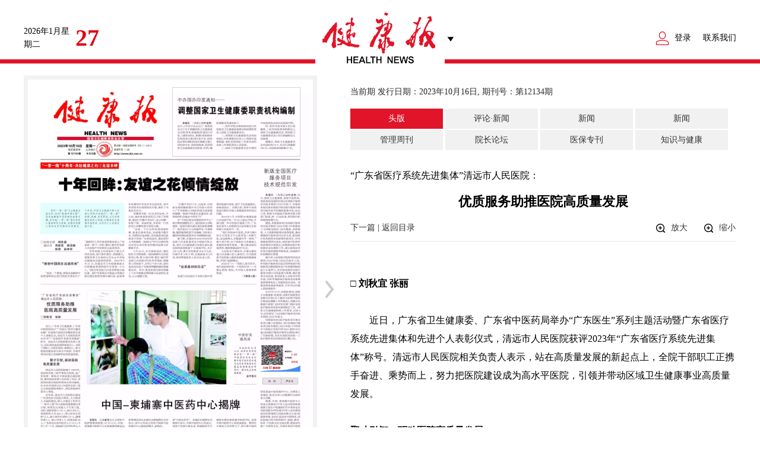

--- FILE ---
content_type: text/html; charset=utf-8
request_url: https://faxing.jkb.com.cn/home/index/detail.html?goods=1&item=899580&page=1389806693&id=5106807&name=jkb
body_size: 6936
content:
<!DOCTYPE html>
<html>
<head>
	<meta charset="UTF-8">
	<meta name="renderer" content="webkit">
	<meta name="viewport" content="width=device-width, initial-scale=1" />
	<meta name="keywords" content="	">
	<meta name="description" content="">
	<title>健康报数字版</title>
	<script src="/static/home/js/jquery.js"></script>
	<script src="/static/home/js/pcasunzips.js"></script>
	<script src="/static/home/js/moder.js"></script>

	<link rel="stylesheet" href="/static/home/css/base.css?v=1" type="text/css">
	<link rel="stylesheet" href="/static/public/layui/css/layui.css" type="text/css">
	<script src="/static/public/layui/layui.js"></script>

  <link href="//unpkg.com/layui@2.13.2/dist/css/layui.css" rel="stylesheet" />
  <script src="//unpkg.com/layui@2.13.2/dist/layui.js"></script>
	
<link rel="stylesheet" href="/static/home/css/base.css" type="text/css">
<link rel="stylesheet" href="/static/home/css/readDetail.css" type="text/css">
<script src="/static/home/js/range.js"></script>
<script id=oMapScript1 event=onmouseout() for=pagepicmap>
  script();
</SCRIPT>
<script id=oMapScript event=onmouseover() for=pagepicmap>
  drawLine(event.srcElement);
</script>
<script id=oMapScript1 event=onmouseout() for=pagepicmap>
  MouseOutMap();
</script>


</head>
<body>
<div class="header">
	<div class="inner">
		<div class="time">
			<p><i id="ny"></i><span id="xing"></span></p>
			<b id="date"></b>
		</div>
		<div class="logo">
							<a href="/" class="">
					<img src="/static/home/images/logo.jpg" alt="">
				</a>
					
	        <span class="xlBtn"></span>
	        <div class="xlBox">
	            <a href="//faxing.jkb.com.cn">健康报</a>
	            <a href="//faxing.jkb.com.cn/?name=jkwz">老年健康报</a>
	            <a href="//faxing.jkb.com.cn/?name=xsjkb">学生健康报</a>
	            <a href="//faxing.jkb.com.cn/?name=dzjk">大众健康</a>
	        </div>
	    </div>

		<div class="userinfo clearFix">
						<a class="zcdl" href="/home/member/login.html">登录</a>
			
			<!-- <a href="/home/index/buy.html?goods=1&name=jkb" class="lidyBtn">立即订阅</a> -->
			<a href="/home/index/content.html" class="lxwm">联系我们</a>
		</div>
	</div>
</div>




  


<div style="display: none;">
  当前版面所有热区顶点:  <br>
    <li>左上: 67,1285 右上: 325,1285 右下: 325,2483 左下:67,2483</li>
      <li>左上: 898,107 右上: 1606,107 右下: 1606,420 左下:898,420</li>
      <li>左上: 76,583 右上: 1380,583 右下: 1380,1189 左下:76,1189</li>
      <li>左上: 355,1266 右上: 1380,1266 右下: 1380,1829 左下:355,1829</li>
      <li>左上: 1396,531 右上: 1644,531 右下: 1644,1564 左下:1396,1564</li>
      <li>左上: 340,1867 右上: 1643,1867 右下: 1643,2108 左下:340,2108</li>
      <li>左上: 340,2185 右上: 1636,2185 右下: 1636,2483 左下:340,2483</li>
    
</div>
<div class="read inner clearFix">
  <div class="fl">
  <div class="readLgt">
    <map name="PagePicMap" id="CribMap">
            <Area coords="67,1285,325,1285,325,2483,67,2483" shape="polygon" href="##">
                  <Area coords="898,107,1606,107,1606,420,898,420" shape="polygon" href="##">
                  <Area coords="76,583,1380,583,1380,1189,76,1189" shape="polygon" href="##">
                  <Area coords="355,1266,1380,1266,1380,1829,355,1829" shape="polygon" href="##">
                  <Area coords="1396,531,1644,531,1644,1564,1396,1564" shape="polygon" href="##">
                  <Area coords="340,1867,1643,1867,1643,2108,340,2108" shape="polygon" href="##">
                  <Area coords="340,2185,1636,2185,1636,2483,340,2483" shape="polygon" href="##">
                </map>
    <img src="/upload/epaper/jkb/899580/1/page.jpg" alt="" id="image" USEMAP=#PagePicMap>


        <a href="/home/index/menu.html?goods=1&item=899580&page=1389806694&id=5106814&name=jkb">
      <div class="swiper-button-prev"></div>
    </a>
      </div>

  <div class="tools">
  <!-- first arg: tag a text, seconed arg: tag a className -->
  <a href="/home/index/menu.html?goods=1&item=899251&page=1389799445&name=jkb" class="pages_prev">上一期</a>  <!-- first arg: tag a text, seconed arg: tag a className -->
  <a href="/home/index/menu.html?goods=1&item=899635&page=1389809236&name=jkb" class="pages_next">下一期</a>  <a class="pdf" href="/home/index/download.html?goods=1&item=899580&page=1389806693&name=jkb">PDF下载</a>
    </div>

  </div>




  <div class="detail fr">
    <div class="a1">当前期 发行日期：2023年10月16日, 期刊号：第12134期</div>

    <div class="banmian2">
    <a id="bm_1389806693" href="/home/index/menu.html?goods=1&item=899580&page=1389806693&name=jkb">头版</a>
    <a id="bm_1389806694" href="/home/index/menu.html?goods=1&item=899580&page=1389806694&name=jkb">评论&middot;新闻</a>
    <a id="bm_1389806695" href="/home/index/menu.html?goods=1&item=899580&page=1389806695&name=jkb">新闻</a>
    <a id="bm_1389806696" href="/home/index/menu.html?goods=1&item=899580&page=1389806696&name=jkb">新闻</a>
    <a id="bm_1389806697" href="/home/index/menu.html?goods=1&item=899580&page=1389806697&name=jkb">管理周刊</a>
    <a id="bm_1389806698" href="/home/index/menu.html?goods=1&item=899580&page=1389806698&name=jkb">院长论坛</a>
    <a id="bm_1389806699" href="/home/index/menu.html?goods=1&item=899580&page=1389806699&name=jkb">医保专刊</a>
    <a id="bm_1389806700" href="/home/index/menu.html?goods=1&item=899580&page=1389806700&name=jkb">知识与健康</a>
    </div>
<script type="text/javascript">
       $("#bm_1389806693").addClass("act");
</script>

        <h2 class="introtitle">&ldquo;广东省医疗系统先进集体&rdquo;清远市人民医院：</h2>
        <h1 class="tit">优质服务助推医院高质量发展</h1>
        <div class="detailTop clearFix">
      <!-- <p class="fl">本报记者&nbsp;甘贝贝&nbsp;通讯员 董玲</p> -->
            <a href="javascript:;" data-url="/home/index/detail.html?goods=1&item=899580&page=1389806693&id=5106808&name=jkb" class="title nextPage">下一篇</a> | 
            <a href="/home/index/menu.html?goods=1&item=899580&page=1389806693&name=jkb" class="backIndex">返回目录</a>

      <ul class="fr">
        <li class="fd fontBtn" id="fsma">放大</li>
        <li class="sx fontBtn" id="fbig">缩小</li>
      </ul>
    </div>
        <div class="content" id="nc_con">
        <div align = "left"><br><font color = "#000000" face = "宋体"><b>□ 刘秋宜 张丽<br><br></b>　　近日，广东省卫生健康委、广东省中医药局举办“广东医生”系列主题活动暨广东省医疗系统先进集体和先进个人表彰仪式，清远市人民医院获评2023年“广东省医疗系统先进集体”称号。清远市人民医院相关负责人表示，站在高质量发展的新起点上，全院干部职工正携手奋进、乘势而上，努力把医院建设成为高水平医院，引领并带动区域卫生健康事业高质量发展。<br><br><b>聚才引智，驱动医院高质量发展<br><br></b>　　清远市人民医院始建于1939年，是国家首批三级甲等综合医院，是广东省第一期高水平医院重点建设医院，拥有国家级博士后科研工作站、首批国家级住院医师规范化培训基地。在2020年度和2021年度的全国三级公立医院绩效考核中，该院连续两年获评A等级。<br><br>　　近年来，清远市人民医院以建设广东省高水平医院为契机，大力推进人才强院建设，把人才建设工作作为“一把手工程”列入医院党委重要议事日程，持续加大高端人才引进力度。目前，该院有博士121人，硕士492人；高级职称人员420人，博士研究生导师12人，硕士研究生导师137人；潇湘学者2人，南山学者2人，岭南名医39人，广东省杰出青年医学人才12人；今年1月—7月，该院新引进学科带头人4人，形成了较为合理的人才梯队。<br><br>　　清远市人民医院坚持医教研协同发展的理念，坚决贯彻落实“以医疗为基础，立足医疗，一手抓科研，一手抓教学，两手都要抓，两手都要硬”的总方针。<br><br>　　近年来，清远市人民医院建立中心实验室、医学实验动物中心、生物样本资源中心；开展高水平医院建设以来，获得科研经费4260万元，开展科研项目310项，发表论文1405篇（其中在SCI期刊上发表论文360篇），获得实用新型专利授权100项；近3年，每年获批国家自然科学基金项目4项；2022年申报的“广东省尿控及生殖医学创新工程技术研究中心”被认定为省级工程技术研究中心。<br><br>　　今年5月，清远市政府与广州国家实验室签约成立呼吸慢病综合防治清远基地。清远市人民医院承担基地建设任务，牵头落实呼吸慢病综合防治先导计划。<br><br>　　自2016年起，清远市人民医院开始承担广州医科大学临床医学本科生、研究生人才培养的任务。目前，该院在院就读的临床医学专业本科生、硕士生、博士生、博士后、规培生等各类学生共有933人。医院投入2800万元建设的临床技能培训中心已投入使用，承担清远市医师资格考试实践技能考试的考务工作。<br><br>　　为进一步发挥高端人才的引领带动作用，充分调动人才的积极性和创新活力，清远市人民医院于今年年初进一步优化高端人才的绩效考核和薪酬分配方案，加大考核力度。为了尽快补齐短板，该院在强化四级手术和科研方面采取了强有力的举措，进一步优化考核方案，加大奖惩力度，并取得成效。今年1—8月，该院四级手术同比增长29.16%，其他主要业务量实现稳步增长。<br><br><b>“强科兴院”，提供优质高效医疗服务<br><br></b>　　清远市人民医院始终坚持以学科建设为引擎培养核心竞争力。通过建设临床重点专科群，该院以学科建设带动诊疗能力和诊疗水平的全面提升。目前，该院共有16个广东省临床重点建设专科。<br><br>　　提升医疗技术水平，说到底是为了更好地服务群众。清远市人民医院聚焦人民群众看病就医急难愁盼问题，不断提升医疗服务能力，让人民群众享受更优质、更便捷、更满意的健康服务。<br><br>　　如今，在清远市人民医院，一系列举措先后出台，就医新常态不断涌现：智能导诊系统帮患者“找对专家”，院内导航平台指引患者“找准方向”，检查结果可以从“云端”查询……从治疗到“智”疗，“智慧就医”的梦想已然成为现实。不久前，国家卫生健康委医院管理研究所印发的相关通知明确，清远市人民医院成为通过电子病历系统功能应用水平分级评价5级评审的医院。<br><br>　　近年来，清远市人民医院一直在以患者为中心的“智慧服务”、以电子病历为核心的“智慧医疗”、以智能化管控为导向的“智慧管理”三方面，推动“三位一体”的智慧医院建设加速落地。自2016年以来，该院为基层医院提供免费远程影像诊断服务，截至2023年7月共完成远程诊断621146例次。通过采取信息化手段，清远市人民医院提高了医疗服务效率，让人民群众能够更加便捷、高效地享受优质医疗服务。<br><br>　　其实，早在20世纪90年代，清远市人民医院就创立“优质、高效、低耗”医院管理模式。近年来，该院进一步创新管理模式，成立改善就医体验服务部，通过自筹经费引入医务社会工作服务等措施，持续优化医疗服务，实现患者就医满意度提升。此外，该院还不断优化资源配置，提高精细化管理水平。<br><br>　　“接下来，我们将以问题为导向，进一步强化机制体制建设，提升服务能力和服务水平，让优质服务成为医院高质量发展的助推器。”该院相关负责人说。</font></div>    </div>
    <div class="yuanchuang"></div>
    <div class="detailBtm">
            <a href="/home/index/menu.html?goods=1&item=899580&page=1389806693&name=jkb" class="backList">返回目录</a>
            <a href="javascript:;" data-url="/home/index/detail.html?goods=1&item=899580&page=1389806693&id=5106808&name=jkb" class="title nextPage">下一篇</a>
          </div>
  </div>

</div>


<script>
  $(function() {
    $(".detailTop .fontBtn").click(function () {
      //获取para的字体大小
      var thisEle = $("#nc_con p,#nc_con div,#nc_con span,#nc_con").css("font-size");
      //parseFloat的第二个参数表示转化的进制，10就表示转为10进制
      var textFontSize = parseFloat(thisEle, 10);
      //javascript自带方法
      var unit = thisEle.slice(-2); //获取单位

      var cName = $(this).attr("id");
      if (cName == "fsma") {
        if (textFontSize <= 22) {
          textFontSize += 2;
        }
      } else if (cName == "fbig") {
        textFontSize -= 2;
      }
      //设置para的字体大小
      $("#nc_con p,#nc_con div,#nc_con span,#nc_con").css("font-size", textFontSize + unit);
    });


    $(".bj").width($(window).width())
    $(".bj").height($(window).height())
    $(window).resize(function () {
      $(".bj").width($(window).width())
      $(".bj").height($(window).height())
    })
    $(".close").click(function () {
      $(".bj").hide()
      $(".layui").hide()

    })


    $(".title").on('click', function () {
      var url = $(this).data('url')
      $.get(url, function (res) {
        if (res.code == 0) {
          alert(res.msg);
          url = res.url;
        }
        window.location.href=url;
      });
    });
    //获取MAP中元素属性
    function adjust() {
      var map = $("#CribMap");
      var ttde=map.children('area').length;

      for (var i = 0; i < ttde; i++) {
        var oldCoords=map.children("area").eq(i).attr("coords");  //获取了旧的值
        var newcoords = adjustPosition(oldCoords);  //设置新的值
        map.children('area').eq(i).attr("coords",newcoords);  //赋值
      }
    }

    //调整MAP中坐标
    function adjustPosition(position) {
      var screenImage = $("#image");
      var theImage = new Image();
      var imageWidth = screenImage.width();
      var imageHeigth = screenImage.height();
      
      var pageWidth =document.body.offsetWidth;
      var pageHeith  = document.body.offsetHeight


      var each = position.split(",");
      console.log(imageWidth)
      // alert(imageWidth+'|'+pageHeith);

      //获取每个坐标点
      for (var i = 0; i < each.length; i++) {
        each[i] = Math.round(parseInt(each[i]) * imageWidth / pageWidth).toString();//x坐标
        i++;
        each[i] = Math.round(parseInt(each[i]) * imageHeigth / pageHeith).toString();//y坐标
      }
      //生成新的坐标点
      var newPosition = "";
      for (var i = 0; i < each.length; i++) {
        newPosition += each[i];
        if (i < each.length - 1) {
          newPosition += ",";
        }
      }
      console.log(newPosition)
      return newPosition;
    }

    // adjust();


    //插入yuanben接口
var script = document.createElement("script");
    script.type = "text/javascript";
    script.src = "https://yb-public.oss-cn-shanghai.aliyuncs.com/yb-js/jkbgw/0.0.1.js";
    $(".yuanchuang").append(script);

  })
</script>


<div class="footer">
	<img src="/static/home/images/footer_03.jpg" alt="" class="img" />
	<p>Copyright© 1999-2025 健康报社 版权所有 违者必究</p>互联网新闻信息服务许可证1012006037 | 广播电视节目制作经营许可证 (京)字第03884号<br>(署)网出证(京)字第345号  | <a href="https://beian.miit.gov.cn/" target="_blank">京ICP备14006568号-1</a> | 京公网安备11010102001488号 | 卫网核总第18号<br>互联网药品信息服务许可证编号：(京)-非经营性-2021-0069  |  增值电信业务经营许可证编号：京B2-20222651<br><a target="cyxyv" href="https://v.yunaq.com/certificate?domain=www.jkb.com.cn&from=label&code=90030"> <img src="https://aqyzmedia.yunaq.com/labels/label_sm_90030.png"></a></div>

<!-- 引入自定义js模板 -->
<script>
    // 日期实时更新js
    function currentTime(){
        var myDate = new Date;
        var year = myDate.getFullYear(); //获取当前年
        var mon = myDate.getMonth() + 1; //获取当前月
        var date = myDate.getDate(); //获取当前日
        var h = myDate.getHours();//获取当前小时数(0-23)
        var m = myDate.getMinutes();//获取当前分钟数(0-59)
        var s = myDate.getSeconds();//获取当前秒
        var week = myDate.getDay();
        var weeks = ["星期日", "星期一", "星期二", "星期三", "星期四", "星期五", "星期六"];
        if(s<10){
            s="0"+s
        }
        $("#ny").html(year + "年" + mon + "月");
        $("#date").html( date);
        $("#xing").html(weeks[week]);
    }
    currentTime();
    // setInterval(currentTime,1000);
</script>

</body>
</html>

--- FILE ---
content_type: text/css
request_url: https://faxing.jkb.com.cn/static/home/css/base.css
body_size: 2052
content:

html,body{padding:0; margin:0;}
body, h1, h2, h3, h4, h5, h6, hr, p, blockquote, dl, dt, dd, ul, ol, li, pre, form, fieldset, legend, button, input, textarea, th, td,img { margin: 0; padding: 0 ;font-weight: normal}
body, button, input, select, textarea label{font-family:"Microsoft YaHei", 微软雅黑,\9ed1\4f53,\5b8b\4f53, "Microsoft JhengHei"; outline:none; }
h1, h2, h3, h4, h5, h6 { font-size: 100% }
address, cite, dfn, em{ font-style: normal }
i{font-style: normal}
ul, ol, dl { list-style: none }
a { text-decoration: none !important; outline: none ;font-family:"Microsoft YaHei", 微软雅黑,\9ed1\4f53,\5b8b\4f53, "Microsoft JhengHei";cursor: pointer;}
img { border: 0 }
table { border-collapse: collapse; border-spacing: 0 }
.fl{float: left}
.fr{float: right}
.clear{clear: both}
.clearFix:after{content: "";display: block;height: 0;clear: both;*zoom:1}
.ellipsis{overflow:hidden;text-overflow:ellipsis;white-space:nowrap}/*超出部分省略号*/
.ellipsis2,.ellipsis3,.ellipsis4{display:-webkit-box;-webkit-box-orient:vertical;overflow:hidden}
.ellipsis2{-webkit-line-clamp:2}/*超出两行省略号*/
.ellipsis3{-webkit-line-clamp:3}/*超出三行省略号*/
.ellipsis4{-webkit-line-clamp:4}/*超出四行省略号*/
.inner{width: 1200px;margin: 0 auto}

.header{height: 80px;border-bottom: 7px solid #e01529;padding-top: 20px; position: relative;  clear: both; }
.header .inner{position: relative; clear: both; display: flex;  justify-content: space-between; align-items: center;}

.header .time{width: 360px; font-size: 14px; color:#000000; position: relative; display: flex; align-items: center;}
.header .time p{width:87px;}
.header .time b{font-size: 40px;color: #e60012;font-weight: bold; }


.header .logo{position: relative; margin-top:1px; background:#fff}
.header .logo img{display: block}
.header .logo .xlBtn{position: absolute;right:-20px;top: 37px;background: url("../images/xlicon.jpg") no-repeat center;width: 21px;height: 16px;cursor: pointer;background-size:50% }
.header .logo .xlBox{width: 218px;height: auto; border: 0px solid #bebebe; box-shadow: 0 0px 3px #cdcdcd; position: absolute; left: 50%;top: 86px; margin-left: -110px; background: #fff;z-index: 9999;padding: 20px 0; display: none}
.header .logo .xlBox a{display: block;line-height:36px;font-size: 16px;color: #333333;text-align: center;}
.header .logo .xlBox a:hover{color: #e01529; background: #ebebeb;}
.header .logo:hover .xlBox{display: block;}

.header .userinfo{width:360px; font-size: 14px;color: #000000;line-height: 34px;  display: flex; justify-content: flex-end;}
.header .userinfo a{color: #000000;}
.header .userinfo .zcdl{padding-left: 32px;background: url("../images/me.png") no-repeat left center;}
.header .userinfo .lidyBtn{display: block;color: #fff!important;width: 75px;line-height: 33px;height: 33px;padding-left: 47px;background: #e60012 url("../images/ljdy.png") no-repeat 17px center;border-radius: 16px;margin-left: 24px}
.header .userinfo .lxwm{color: #000000; font-size: 14px; padding-left: 20px;}

.main{padding:36px 0 55px; display: flex; justify-content: space-between;}

.main .menu{width:180px; background: #f5f5f5; display: flex; flex-direction: column; padding:0px 15px 0; }
.main .menu .userinfo{text-align: center;color: #333333; margin-top: 40px; font-size: 16px; line-height:44px;}
.main .menu .userinfo img{display: block;margin: 0 auto;width:103px;height: 103px; }

.main .menu a{font-size: 16px;line-height: 42px; color: #333; margin-bottom:6px;text-indent: 2em;border-bottom:1px solid #dadada;}
.main .menu .grzlli{background: url("../images/person.png") no-repeat 4px center }
.main .menu .orderli{background: url("../images/order.png") no-repeat 4px center;}
.main .menu .tuan{background: url("../images/tuan.png") no-repeat 4px center;}
.main .menu .jihuo{background: url("../images/jihuo.png") no-repeat 4px center;}
.main .menu .backout{background: url("../images/backout.png") no-repeat 4px center;border-bottom: none}
/*.main .menu ul li p{font-size: 14px;line-height:36px;text-indent: 34px;}
.main .menu ul li p a{color:#666;}
.main .menu ul li p a:hover{color:#e60012;}*/
.main .fr{width:940px;}
.main .fr h2{line-height: 48px; border-bottom:1px solid #e8e8e8; font-size: 18px; font-weight: 600;}

#pagebox {width: 100%;padding:36px auto 0;}
#pagebox .aa {float: left;left: 50%;position: relative;}
#pagebox .page{float: left;position: relative;right: 50%;z-index: 2;overflow:visible;}
#pagebox .page {margin-top: 1px; float:left;}
#pagebox .page ul.pagination li{float: left;margin-left: 10px;border: none;padding: 0}
#pagebox .page ul.pagination li:hover{background: none}
#pagebox .page span{display:block;color: #333;height:28px;line-height:28px; padding:0 10px; font-size:14px;}
#pagebox .page li:hover{background: none}
#pagebox .page a{display:block;color: #333;height:28px;line-height:28px; padding:0 10px; font-size:14px;border: 1px solid #dddddd}
#pagebox .disabled span{color: #333;;border: 1px solid #dddddd}
#pagebox .disabled a{color: #333}
#pagebox .page li.active span{color: #c61a0a}
#pagebox .disabled span.firstSpan{padding: 0}
#pagebox .page li:first-child a{background: none;padding: 0 10px}
#pagebox .page li:last-child a{background: none}

.pagination{
    width:100%;
    padding:30px 0;
    display: flex;
    gap: 5px;
    justify-content: center;
}
.pagination li{
    color: #333;line-height:28px; font-size:14px;border: 1px solid #dddddd
}
.pagination li a{display: block; height:28px; padding:0 10px;}
.pagination li span{display: block; height:28px; padding:0 10px;}
.pagination li.active{border: 1px solid #c61a0a; background-color: #c61a0a; color: #fff}


.banmian{width: 1200px; margin: 20px auto 0; background: #f1f1f1; padding: 5px 0;}
.banmian a{width: auto; margin: 0px 10px 0 5px; color: #333; display: inline-block; padding:6px 8px; text-align: center;}
.banmian a:hover{background:#e01529; color: #fff;}
.banmian .act{background:#e01529; color: #fff;}

.banmian2{width: 100%; margin: 0px auto 20px; padding: 0px 0;}
.banmian2 a{width: 24%; margin: 1px 0px; color: #333; display: inline-block; padding:6px 0px; text-align: center; background: #f1f1f1;}
.banmian2 a:hover{background:#e01529; color: #fff;}
.banmian2 .act{background:#e01529; color: #fff;}


.empty{
    padding-top: 120px;
    margin:200px auto;
    text-align: center;
    font-size:16px;
    background: url("../images/empty.png") no-repeat top center;
}


.footer{border-top: 2px solid #e01529; line-height:27px;color: #333; font-size: 14px; text-align: center;padding: 20px 0; position: relative;}
.footer .img{display: block;position: absolute;left: 50%;top: -10px;margin-left: -62px;}
.footer a{color: #333}

--- FILE ---
content_type: text/css
request_url: https://faxing.jkb.com.cn/static/home/css/readDetail.css
body_size: 1009
content:
.read{padding:20px 0 30px;}
.readLgt{width:480px;height:auto;position: relative;border: 7px solid #f2f2f2}
.readLgt a img,.readLgt>img{display: block;width:480px;}
.swiper-button-next{background: url("../images/prev.png") no-repeat;position: absolute;left:-35px;top:338px;width:15px;height:31px!important;z-index: 99999999;display: block}
.swiper-button-next:hover{background: url("../images/prvh.png") no-repeat;}
.swiper-button-prev{left: auto;background: url("../images/next.png") no-repeat;position: absolute;right:-35px;top:338px;width:15px;height:31px!important;z-index: 99999999;display: block}
.swiper-button-prev:hover{background: url("../images/nexth.png") no-repeat}
.detail{width: 650px;}
.detail .a1{line-height: 55px;}
.detail .tit{font-size: 22px;color: #000;line-height:44px;padding:0px 10px 0;font-weight: bold;text-align: center}
.detail .introtitle{font-size: 16px;color: #000;line-height:44px;padding:0 0px;font-weight: 100;text-align: left}
.detail .vicetitle{font-size: 18px;color: #000;line-height:44px;padding:0 0px;font-weight: 100;text-align: center}

.detailTop{border-bottom: 1px solid #e8e8e8;line-height:44px;width: 100%}
.detailTop p{font-size: 14px;color: #999999;line-height:44px;}
.detailTop a{color: #333}
.detailTop .fr li{float: left;margin-left: 27px;font-size: 14px;color: #333;cursor: pointer}
.detailTop .fr li:first-child{margin-left: 0}
.detailTop .fr .fd{width:29px;padding-left: 25px;background: url("../images/fd.png") no-repeat left center;}
.detailTop .fr .sx{width:29px;padding-left: 25px;background: url("../images/fd.png") no-repeat left center;}

.detail .imgs{text-align: center; padding-top:10px;}
.detail .imgs img{max-width: 100%;}


.content,.content p{font-size: 16px;color: #333;line-height:31px;text-indent:2em; margin:10px 0;}
.content{padding:14px 0 30px;}
.detailBtm{}
.content li{height:46px;line-height: 46px;border-bottom:1px dotted #999 ;overflow: hidden;}
.content li a{color: #333;}
.content li a:hover{color: #e01529}






.detailBtm{line-height: 50px;background: #f8f8f8;height: 50px;position: relative;text-align: center;margin-bottom: 30px;}
.detailBtm a{color: #333333;font-size: 16px;}
.detailBtm .prvPage{float: left;margin-left: 10px;}
.detailBtm .nextPage{float: right;margin-right: 10px;}
.backList{position: absolute;left:50%;margin-left: -35px;display: block}

.bj{background: url("../images/png.png");position: fixed;left: 0;top:0;z-index: 999999998}
.layui{width: 500px;height: 208px;background: #fff;border-radius: 4px;position: fixed;left: 50%;top: 50%;margin:-150px 0 0 -250px;padding: 56px 0 36px;text-align: center;z-index: 999999999}
.layui .close{display: block;position: absolute;right: 10px;top: 10px}
.layui .dh{margin: 0 auto 20px;}
.layui h2{font-size: 16px;color: #333333;font-weight: bold;line-height: 30px;}
.layui p{font-size: 14px;color: #333333;line-height:52px;}
.layui p span{color: #e01529}

.tools{width: 493px; height: 40px; line-height: 40px; padding-top: 10px; }
.tools a{width: auto; color: #333; padding:0px 15px; background: #f1f1f1; float: left; }
.tools a:hover{background:#e01529; color: #fff;}
.tools a.pdf{float: right;}
.tools a:nth-child(1){margin-right: 10px;}


























--- FILE ---
content_type: application/javascript
request_url: https://yb-public.oss-cn-shanghai.aliyuncs.com/yb-js/jkbgw/0.0.1.js?_=1769499718297
body_size: 13769
content:
!function(t){function n(n){for(var e,i,o=n[0],u=n[1],c=0,s=[];c<o.length;c++)i=o[c],Object.prototype.hasOwnProperty.call(r,i)&&r[i]&&s.push(r[i][0]),r[i]=0;for(e in u)Object.prototype.hasOwnProperty.call(u,e)&&(t[e]=u[e]);for(a&&a(n);s.length;)s.shift()()}var e={},r={6:0};function i(n){if(e[n])return e[n].exports;var r=e[n]={i:n,l:!1,exports:{}};return t[n].call(r.exports,r,r.exports,i),r.l=!0,r.exports}i.e=function(t){var n=[],e=r[t];if(0!==e)if(e)n.push(e[2]);else{var o=new Promise((function(n,i){e=r[t]=[n,i]}));n.push(e[2]=o);var u,c=document.createElement("script");c.charset="utf-8",c.timeout=120,i.nc&&c.setAttribute("nonce",i.nc),c.src=function(t){return i.p+""+({11:"vendors~jquery"}[t]||t)+".js"}(t);var a=new Error;u=function(n){c.onerror=c.onload=null,clearTimeout(s);var e=r[t];if(0!==e){if(e){var i=n&&("load"===n.type?"missing":n.type),o=n&&n.target&&n.target.src;a.message="Loading chunk "+t+" failed.\n("+i+": "+o+")",a.name="ChunkLoadError",a.type=i,a.request=o,e[1](a)}r[t]=void 0}};var s=setTimeout((function(){u({type:"timeout",target:c})}),12e4);c.onerror=c.onload=u,document.head.appendChild(c)}return Promise.all(n)},i.m=t,i.c=e,i.d=function(t,n,e){i.o(t,n)||Object.defineProperty(t,n,{enumerable:!0,get:e})},i.r=function(t){"undefined"!=typeof Symbol&&Symbol.toStringTag&&Object.defineProperty(t,Symbol.toStringTag,{value:"Module"}),Object.defineProperty(t,"__esModule",{value:!0})},i.t=function(t,n){if(1&n&&(t=i(t)),8&n)return t;if(4&n&&"object"==typeof t&&t&&t.__esModule)return t;var e=Object.create(null);if(i.r(e),Object.defineProperty(e,"default",{enumerable:!0,value:t}),2&n&&"string"!=typeof t)for(var r in t)i.d(e,r,function(n){return t[n]}.bind(null,r));return e},i.n=function(t){var n=t&&t.__esModule?function(){return t.default}:function(){return t};return i.d(n,"a",n),n},i.o=function(t,n){return Object.prototype.hasOwnProperty.call(t,n)},i.p="https://yb-public.oss-cn-shanghai.aliyuncs.com/yb-js/",i.oe=function(t){throw console.error(t),t};var o=window.webpackJsonp=window.webpackJsonp||[],u=o.push.bind(o);o.push=n,o=o.slice();for(var c=0;c<o.length;c++)n(o[c]);var a=u;i(i.s="kqF/")}({"+lvF":function(t,n,e){t.exports=e("VTer")("native-function-to-string",Function.toString)},"+rLv":function(t,n,e){var r=e("dyZX").document;t.exports=r&&r.documentElement},"0/R4":function(t,n){t.exports=function(t){return"object"==typeof t?null!==t:"function"==typeof t}},"0sh+":function(t,n,e){var r=e("quPj"),i=e("vhPU");t.exports=function(t,n,e){if(r(n))throw TypeError("String#"+e+" doesn't accept regex!");return String(i(t))}},"2OiF":function(t,n){t.exports=function(t){if("function"!=typeof t)throw TypeError(t+" is not a function!");return t}},"3Lyj":function(t,n,e){var r=e("KroJ");t.exports=function(t,n,e){for(var i in n)r(t,i,n[i],e);return t}},"69bn":function(t,n,e){var r=e("y3w9"),i=e("2OiF"),o=e("K0xU")("species");t.exports=function(t,n){var e,u=r(t).constructor;return void 0===u||null==(e=r(u)[o])?n:i(e)}},"6FMO":function(t,n,e){var r=e("0/R4"),i=e("EWmC"),o=e("K0xU")("species");t.exports=function(t){var n;return i(t)&&("function"!=typeof(n=t.constructor)||n!==Array&&!i(n.prototype)||(n=void 0),r(n)&&null===(n=n[o])&&(n=void 0)),void 0===n?Array:n}},"9gX7":function(t,n){t.exports=function(t,n,e,r){if(!(t instanceof n)||void 0!==r&&r in t)throw TypeError(e+": incorrect invocation!");return t}},A5AN:function(t,n,e){"use strict";var r=e("AvRE")(!0);t.exports=function(t,n,e){return n+(e?r(t,n).length:1)}},AvRE:function(t,n,e){var r=e("RYi7"),i=e("vhPU");t.exports=function(t){return function(n,e){var o,u,c=String(i(n)),a=r(e),s=c.length;return a<0||a>=s?t?"":void 0:(o=c.charCodeAt(a))<55296||o>56319||a+1===s||(u=c.charCodeAt(a+1))<56320||u>57343?t?c.charAt(a):o:t?c.slice(a,a+2):u-56320+(o-55296<<10)+65536}}},"C/va":function(t,n,e){"use strict";var r=e("y3w9");t.exports=function(){var t=r(this),n="";return t.global&&(n+="g"),t.ignoreCase&&(n+="i"),t.multiline&&(n+="m"),t.unicode&&(n+="u"),t.sticky&&(n+="y"),n}},CkkT:function(t,n,e){var r=e("m0Pp"),i=e("Ymqv"),o=e("S/j/"),u=e("ne8i"),c=e("zRwo");t.exports=function(t,n){var e=1==t,a=2==t,s=3==t,f=4==t,l=6==t,h=5==t||l,p=n||c;return function(n,c,d){for(var v,g,y=o(n),x=i(y),m=r(c,d,3),w=u(x.length),b=0,$=e?p(n,w):a?p(n,0):void 0;w>b;b++)if((h||b in x)&&(g=m(v=x[b],b,y),t))if(e)$[b]=g;else if(g)switch(t){case 3:return!0;case 5:return v;case 6:return b;case 2:$.push(v)}else if(f)return!1;return l?-1:s||f?f:$}}},EWmC:function(t,n,e){var r=e("LZWt");t.exports=Array.isArray||function(t){return"Array"==r(t)}},GZEu:function(t,n,e){var r,i,o,u=e("m0Pp"),c=e("MfQN"),a=e("+rLv"),s=e("Iw71"),f=e("dyZX"),l=f.process,h=f.setImmediate,p=f.clearImmediate,d=f.MessageChannel,v=f.Dispatch,g=0,y={},x=function(){var t=+this;if(y.hasOwnProperty(t)){var n=y[t];delete y[t],n()}},m=function(t){x.call(t.data)};h&&p||(h=function(t){for(var n=[],e=1;arguments.length>e;)n.push(arguments[e++]);return y[++g]=function(){c("function"==typeof t?t:Function(t),n)},r(g),g},p=function(t){delete y[t]},"process"==e("LZWt")(l)?r=function(t){l.nextTick(u(x,t,1))}:v&&v.now?r=function(t){v.now(u(x,t,1))}:d?(o=(i=new d).port2,i.port1.onmessage=m,r=u(o.postMessage,o,1)):f.addEventListener&&"function"==typeof postMessage&&!f.importScripts?(r=function(t){f.postMessage(t+"","*")},f.addEventListener("message",m,!1)):r="onreadystatechange"in s("script")?function(t){a.appendChild(s("script")).onreadystatechange=function(){a.removeChild(this),x.call(t)}}:function(t){setTimeout(u(x,t,1),0)}),t.exports={set:h,clear:p}},H6hf:function(t,n,e){var r=e("y3w9");t.exports=function(t,n,e,i){try{return i?n(r(e)[0],e[1]):n(e)}catch(n){var o=t.return;throw void 0!==o&&r(o.call(t)),n}}},"HAE/":function(t,n,e){var r=e("XKFU");r(r.S+r.F*!e("nh4g"),"Object",{defineProperty:e("hswa").f})},"I8a+":function(t,n,e){var r=e("LZWt"),i=e("K0xU")("toStringTag"),o="Arguments"==r(function(){return arguments}());t.exports=function(t){var n,e,u;return void 0===t?"Undefined":null===t?"Null":"string"==typeof(e=function(t,n){try{return t[n]}catch(t){}}(n=Object(t),i))?e:o?r(n):"Object"==(u=r(n))&&"function"==typeof n.callee?"Arguments":u}},"IU+Z":function(t,n,e){"use strict";e("sMXx");var r=e("KroJ"),i=e("Mukb"),o=e("eeVq"),u=e("vhPU"),c=e("K0xU"),a=e("Ugos"),s=c("species"),f=!o((function(){var t=/./;return t.exec=function(){var t=[];return t.groups={a:"7"},t},"7"!=="".replace(t,"$<a>")})),l=function(){var t=/(?:)/,n=t.exec;t.exec=function(){return n.apply(this,arguments)};var e="ab".split(t);return 2===e.length&&"a"===e[0]&&"b"===e[1]}();t.exports=function(t,n,e){var h=c(t),p=!o((function(){var n={};return n[h]=function(){return 7},7!=""[t](n)})),d=p?!o((function(){var n=!1,e=/a/;return e.exec=function(){return n=!0,null},"split"===t&&(e.constructor={},e.constructor[s]=function(){return e}),e[h](""),!n})):void 0;if(!p||!d||"replace"===t&&!f||"split"===t&&!l){var v=/./[h],g=e(u,h,""[t],(function(t,n,e,r,i){return n.exec===a?p&&!i?{done:!0,value:v.call(n,e,r)}:{done:!0,value:t.call(e,n,r)}:{done:!1}})),y=g[0],x=g[1];r(String.prototype,t,y),i(RegExp.prototype,h,2==n?function(t,n){return x.call(t,this,n)}:function(t){return x.call(t,this)})}}},Iw71:function(t,n,e){var r=e("0/R4"),i=e("dyZX").document,o=r(i)&&r(i.createElement);t.exports=function(t){return o?i.createElement(t):{}}},"J+6e":function(t,n,e){var r=e("I8a+"),i=e("K0xU")("iterator"),o=e("hPIQ");t.exports=e("g3g5").getIteratorMethod=function(t){if(null!=t)return t[i]||t["@@iterator"]||o[r(t)]}},K0xU:function(t,n,e){var r=e("VTer")("wks"),i=e("ylqs"),o=e("dyZX").Symbol,u="function"==typeof o;(t.exports=function(t){return r[t]||(r[t]=u&&o[t]||(u?o:i)("Symbol."+t))}).store=r},KKXr:function(t,n,e){"use strict";var r=e("quPj"),i=e("y3w9"),o=e("69bn"),u=e("A5AN"),c=e("ne8i"),a=e("Xxuz"),s=e("Ugos"),f=e("eeVq"),l=Math.min,h=[].push,p="length",d=!f((function(){RegExp(4294967295,"y")}));e("IU+Z")("split",2,(function(t,n,e,f){var v;return v="c"=="abbc".split(/(b)*/)[1]||4!="test".split(/(?:)/,-1)[p]||2!="ab".split(/(?:ab)*/)[p]||4!=".".split(/(.?)(.?)/)[p]||".".split(/()()/)[p]>1||"".split(/.?/)[p]?function(t,n){var i=String(this);if(void 0===t&&0===n)return[];if(!r(t))return e.call(i,t,n);for(var o,u,c,a=[],f=(t.ignoreCase?"i":"")+(t.multiline?"m":"")+(t.unicode?"u":"")+(t.sticky?"y":""),l=0,d=void 0===n?4294967295:n>>>0,v=new RegExp(t.source,f+"g");(o=s.call(v,i))&&!((u=v.lastIndex)>l&&(a.push(i.slice(l,o.index)),o[p]>1&&o.index<i[p]&&h.apply(a,o.slice(1)),c=o[0][p],l=u,a[p]>=d));)v.lastIndex===o.index&&v.lastIndex++;return l===i[p]?!c&&v.test("")||a.push(""):a.push(i.slice(l)),a[p]>d?a.slice(0,d):a}:"0".split(void 0,0)[p]?function(t,n){return void 0===t&&0===n?[]:e.call(this,t,n)}:e,[function(e,r){var i=t(this),o=null==e?void 0:e[n];return void 0!==o?o.call(e,i,r):v.call(String(i),e,r)},function(t,n){var r=f(v,t,this,n,v!==e);if(r.done)return r.value;var s=i(t),h=String(this),p=o(s,RegExp),g=s.unicode,y=(s.ignoreCase?"i":"")+(s.multiline?"m":"")+(s.unicode?"u":"")+(d?"y":"g"),x=new p(d?s:"^(?:"+s.source+")",y),m=void 0===n?4294967295:n>>>0;if(0===m)return[];if(0===h.length)return null===a(x,h)?[h]:[];for(var w=0,b=0,$=[];b<h.length;){x.lastIndex=d?b:0;var _,S=a(x,d?h:h.slice(b));if(null===S||(_=l(c(x.lastIndex+(d?0:b)),h.length))===w)b=u(h,b,g);else{if($.push(h.slice(w,b)),$.length===m)return $;for(var M=1;M<=S.length-1;M++)if($.push(S[M]),$.length===m)return $;b=w=_}}return $.push(h.slice(w)),$}]}))},KroJ:function(t,n,e){var r=e("dyZX"),i=e("Mukb"),o=e("aagx"),u=e("ylqs")("src"),c=e("+lvF"),a=(""+c).split("toString");e("g3g5").inspectSource=function(t){return c.call(t)},(t.exports=function(t,n,e,c){var s="function"==typeof e;s&&(o(e,"name")||i(e,"name",n)),t[n]!==e&&(s&&(o(e,u)||i(e,u,t[n]?""+t[n]:a.join(String(n)))),t===r?t[n]=e:c?t[n]?t[n]=e:i(t,n,e):(delete t[n],i(t,n,e)))})(Function.prototype,"toString",(function(){return"function"==typeof this&&this[u]||c.call(this)}))},L9s1:function(t,n,e){"use strict";var r=e("XKFU"),i=e("0sh+");r(r.P+r.F*e("UUeW")("includes"),"String",{includes:function(t){return!!~i(this,t,"includes").indexOf(t,arguments.length>1?arguments[1]:void 0)}})},LQAc:function(t,n){t.exports=!1},LZWt:function(t,n){var e={}.toString;t.exports=function(t){return e.call(t).slice(8,-1)}},LyE8:function(t,n,e){"use strict";var r=e("eeVq");t.exports=function(t,n){return!!t&&r((function(){n?t.call(null,(function(){}),1):t.call(null)}))}},M6Qj:function(t,n,e){var r=e("hPIQ"),i=e("K0xU")("iterator"),o=Array.prototype;t.exports=function(t){return void 0!==t&&(r.Array===t||o[i]===t)}},MVZn:function(t,n,e){var r=e("lSNA");t.exports=function(t){for(var n=1;n<arguments.length;n++){var e=null!=arguments[n]?arguments[n]:{},i=Object.keys(e);"function"==typeof Object.getOwnPropertySymbols&&(i=i.concat(Object.getOwnPropertySymbols(e).filter((function(t){return Object.getOwnPropertyDescriptor(e,t).enumerable})))),i.forEach((function(n){r(t,n,e[n])}))}return t}},MfQN:function(t,n){t.exports=function(t,n,e){var r=void 0===e;switch(n.length){case 0:return r?t():t.call(e);case 1:return r?t(n[0]):t.call(e,n[0]);case 2:return r?t(n[0],n[1]):t.call(e,n[0],n[1]);case 3:return r?t(n[0],n[1],n[2]):t.call(e,n[0],n[1],n[2]);case 4:return r?t(n[0],n[1],n[2],n[3]):t.call(e,n[0],n[1],n[2],n[3])}return t.apply(e,n)}},Mukb:function(t,n,e){var r=e("hswa"),i=e("RjD/");t.exports=e("nh4g")?function(t,n,e){return r.f(t,n,i(1,e))}:function(t,n,e){return t[n]=e,t}},RYi7:function(t,n){var e=Math.ceil,r=Math.floor;t.exports=function(t){return isNaN(t=+t)?0:(t>0?r:e)(t)}},"RjD/":function(t,n){t.exports=function(t,n){return{enumerable:!(1&t),configurable:!(2&t),writable:!(4&t),value:n}}},"S/j/":function(t,n,e){var r=e("vhPU");t.exports=function(t){return Object(r(t))}},SRfc:function(t,n,e){"use strict";var r=e("y3w9"),i=e("ne8i"),o=e("A5AN"),u=e("Xxuz");e("IU+Z")("match",1,(function(t,n,e,c){return[function(e){var r=t(this),i=null==e?void 0:e[n];return void 0!==i?i.call(e,r):new RegExp(e)[n](String(r))},function(t){var n=c(e,t,this);if(n.done)return n.value;var a=r(t),s=String(this);if(!a.global)return u(a,s);var f=a.unicode;a.lastIndex=0;for(var l,h=[],p=0;null!==(l=u(a,s));){var d=String(l[0]);h[p]=d,""===d&&(a.lastIndex=o(s,i(a.lastIndex),f)),p++}return 0===p?null:h}]}))},SlkY:function(t,n,e){var r=e("m0Pp"),i=e("H6hf"),o=e("M6Qj"),u=e("y3w9"),c=e("ne8i"),a=e("J+6e"),s={},f={};(n=t.exports=function(t,n,e,l,h){var p,d,v,g,y=h?function(){return t}:a(t),x=r(e,l,n?2:1),m=0;if("function"!=typeof y)throw TypeError(t+" is not iterable!");if(o(y)){for(p=c(t.length);p>m;m++)if((g=n?x(u(d=t[m])[0],d[1]):x(t[m]))===s||g===f)return g}else for(v=y.call(t);!(d=v.next()).done;)if((g=i(v,x,d.value,n))===s||g===f)return g}).BREAK=s,n.RETURN=f},TqRt:function(t,n){t.exports=function(t){return t&&t.__esModule?t:{default:t}}},UUeW:function(t,n,e){var r=e("K0xU")("match");t.exports=function(t){var n=/./;try{"/./"[t](n)}catch(e){try{return n[r]=!1,!"/./"[t](n)}catch(t){}}return!0}},Ugos:function(t,n,e){"use strict";var r,i,o=e("C/va"),u=RegExp.prototype.exec,c=String.prototype.replace,a=u,s=(r=/a/,i=/b*/g,u.call(r,"a"),u.call(i,"a"),0!==r.lastIndex||0!==i.lastIndex),f=void 0!==/()??/.exec("")[1];(s||f)&&(a=function(t){var n,e,r,i,a=this;return f&&(e=new RegExp("^"+a.source+"$(?!\\s)",o.call(a))),s&&(n=a.lastIndex),r=u.call(a,t),s&&r&&(a.lastIndex=a.global?r.index+r[0].length:n),f&&r&&r.length>1&&c.call(r[0],e,(function(){for(i=1;i<arguments.length-2;i++)void 0===arguments[i]&&(r[i]=void 0)})),r}),t.exports=a},"V+eJ":function(t,n,e){"use strict";var r=e("XKFU"),i=e("w2a5")(!1),o=[].indexOf,u=!!o&&1/[1].indexOf(1,-0)<0;r(r.P+r.F*(u||!e("LyE8")(o)),"Array",{indexOf:function(t){return u?o.apply(this,arguments)||0:i(this,t,arguments[1])}})},VRzm:function(t,n,e){"use strict";var r,i,o,u,c=e("LQAc"),a=e("dyZX"),s=e("m0Pp"),f=e("I8a+"),l=e("XKFU"),h=e("0/R4"),p=e("2OiF"),d=e("9gX7"),v=e("SlkY"),g=e("69bn"),y=e("GZEu").set,x=e("gHnn")(),m=e("pbhE"),w=e("nICZ"),b=e("ol8x"),$=e("vKrd"),_=a.TypeError,S=a.process,M=S&&S.versions,O=M&&M.v8||"",j=a.Promise,P="process"==f(S),E=function(){},D=i=m.f,A=!!function(){try{var t=j.resolve(1),n=(t.constructor={})[e("K0xU")("species")]=function(t){t(E,E)};return(P||"function"==typeof PromiseRejectionEvent)&&t.then(E)instanceof n&&0!==O.indexOf("6.6")&&-1===b.indexOf("Chrome/66")}catch(t){}}(),U=function(t){var n;return!(!h(t)||"function"!=typeof(n=t.then))&&n},T=function(t,n){if(!t._n){t._n=!0;var e=t._c;x((function(){for(var r=t._v,i=1==t._s,o=0,u=function(n){var e,o,u,c=i?n.ok:n.fail,a=n.resolve,s=n.reject,f=n.domain;try{c?(i||(2==t._h&&k(t),t._h=1),!0===c?e=r:(f&&f.enter(),e=c(r),f&&(f.exit(),u=!0)),e===n.promise?s(_("Promise-chain cycle")):(o=U(e))?o.call(e,a,s):a(e)):s(r)}catch(t){f&&!u&&f.exit(),s(t)}};e.length>o;)u(e[o++]);t._c=[],t._n=!1,n&&!t._h&&I(t)}))}},I=function(t){y.call(a,(function(){var n,e,r,i=t._v,o=R(t);if(o&&(n=w((function(){P?S.emit("unhandledRejection",i,t):(e=a.onunhandledrejection)?e({promise:t,reason:i}):(r=a.console)&&r.error&&r.error("Unhandled promise rejection",i)})),t._h=P||R(t)?2:1),t._a=void 0,o&&n.e)throw n.v}))},R=function(t){return 1!==t._h&&0===(t._a||t._c).length},k=function(t){y.call(a,(function(){var n;P?S.emit("rejectionHandled",t):(n=a.onrejectionhandled)&&n({promise:t,reason:t._v})}))},F=function(t){var n=this;n._d||(n._d=!0,(n=n._w||n)._v=t,n._s=2,n._a||(n._a=n._c.slice()),T(n,!0))},Z=function(t){var n,e=this;if(!e._d){e._d=!0,e=e._w||e;try{if(e===t)throw _("Promise can't be resolved itself");(n=U(t))?x((function(){var r={_w:e,_d:!1};try{n.call(t,s(Z,r,1),s(F,r,1))}catch(t){F.call(r,t)}})):(e._v=t,e._s=1,T(e,!1))}catch(t){F.call({_w:e,_d:!1},t)}}};A||(j=function(t){d(this,j,"Promise","_h"),p(t),r.call(this);try{t(s(Z,this,1),s(F,this,1))}catch(t){F.call(this,t)}},(r=function(t){this._c=[],this._a=void 0,this._s=0,this._d=!1,this._v=void 0,this._h=0,this._n=!1}).prototype=e("3Lyj")(j.prototype,{then:function(t,n){var e=D(g(this,j));return e.ok="function"!=typeof t||t,e.fail="function"==typeof n&&n,e.domain=P?S.domain:void 0,this._c.push(e),this._a&&this._a.push(e),this._s&&T(this,!1),e.promise},catch:function(t){return this.then(void 0,t)}}),o=function(){var t=new r;this.promise=t,this.resolve=s(Z,t,1),this.reject=s(F,t,1)},m.f=D=function(t){return t===j||t===u?new o(t):i(t)}),l(l.G+l.W+l.F*!A,{Promise:j}),e("fyDq")(j,"Promise"),e("elZq")("Promise"),u=e("g3g5").Promise,l(l.S+l.F*!A,"Promise",{reject:function(t){var n=D(this);return(0,n.reject)(t),n.promise}}),l(l.S+l.F*(c||!A),"Promise",{resolve:function(t){return $(c&&this===u?j:this,t)}}),l(l.S+l.F*!(A&&e("XMVh")((function(t){j.all(t).catch(E)}))),"Promise",{all:function(t){var n=this,e=D(n),r=e.resolve,i=e.reject,o=w((function(){var e=[],o=0,u=1;v(t,!1,(function(t){var c=o++,a=!1;e.push(void 0),u++,n.resolve(t).then((function(t){a||(a=!0,e[c]=t,--u||r(e))}),i)})),--u||r(e)}));return o.e&&i(o.v),e.promise},race:function(t){var n=this,e=D(n),r=e.reject,i=w((function(){v(t,!1,(function(t){n.resolve(t).then(e.resolve,r)}))}));return i.e&&r(i.v),e.promise}})},VTer:function(t,n,e){var r=e("g3g5"),i=e("dyZX"),o=i["__core-js_shared__"]||(i["__core-js_shared__"]={});(t.exports=function(t,n){return o[t]||(o[t]=void 0!==n?n:{})})("versions",[]).push({version:r.version,mode:e("LQAc")?"pure":"global",copyright:"© 2019 Denis Pushkarev (zloirock.ru)"})},W8MJ:function(t,n){function e(t,n){for(var e=0;e<n.length;e++){var r=n[e];r.enumerable=r.enumerable||!1,r.configurable=!0,"value"in r&&(r.writable=!0),Object.defineProperty(t,r.key,r)}}t.exports=function(t,n,r){return n&&e(t.prototype,n),r&&e(t,r),t}},Wgwc:function(t,n,e){t.exports=function(){"use strict";var t="millisecond",n="second",e="minute",r="hour",i="day",o="week",u="month",c="quarter",a="year",s=/^(\d{4})-?(\d{1,2})-?(\d{0,2})[^0-9]*(\d{1,2})?:?(\d{1,2})?:?(\d{1,2})?.?(\d{1,3})?$/,f=/\[([^\]]+)]|Y{2,4}|M{1,4}|D{1,2}|d{1,4}|H{1,2}|h{1,2}|a|A|m{1,2}|s{1,2}|Z{1,2}|SSS/g,l=function(t,n,e){var r=String(t);return!r||r.length>=n?t:""+Array(n+1-r.length).join(e)+t},h={s:l,z:function(t){var n=-t.utcOffset(),e=Math.abs(n),r=Math.floor(e/60),i=e%60;return(n<=0?"+":"-")+l(r,2,"0")+":"+l(i,2,"0")},m:function(t,n){var e=12*(n.year()-t.year())+(n.month()-t.month()),r=t.clone().add(e,u),i=n-r<0,o=t.clone().add(e+(i?-1:1),u);return Number(-(e+(n-r)/(i?r-o:o-r))||0)},a:function(t){return t<0?Math.ceil(t)||0:Math.floor(t)},p:function(s){return{M:u,y:a,w:o,d:i,h:r,m:e,s:n,ms:t,Q:c}[s]||String(s||"").toLowerCase().replace(/s$/,"")},u:function(t){return void 0===t}},p={name:"en",weekdays:"Sunday_Monday_Tuesday_Wednesday_Thursday_Friday_Saturday".split("_"),months:"January_February_March_April_May_June_July_August_September_October_November_December".split("_")},d="en",v={};v[d]=p;var g=function(t){return t instanceof w},y=function(t,n,e){var r;if(!t)return null;if("string"==typeof t)v[t]&&(r=t),n&&(v[t]=n,r=t);else{var i=t.name;v[i]=t,r=i}return e||(d=r),r},x=function(t,n,e){if(g(t))return t.clone();var r=n?"string"==typeof n?{format:n,pl:e}:n:{};return r.date=t,new w(r)},m=h;m.l=y,m.i=g,m.w=function(t,n){return x(t,{locale:n.$L,utc:n.$u})};var w=function(){function l(t){this.$L=this.$L||y(t.locale,null,!0)||d,this.parse(t)}var h=l.prototype;return h.parse=function(t){this.$d=function(t){var n=t.date,e=t.utc;if(null===n)return new Date(NaN);if(m.u(n))return new Date;if(n instanceof Date)return new Date(n);if("string"==typeof n&&!/Z$/i.test(n)){var r=n.match(s);if(r)return e?new Date(Date.UTC(r[1],r[2]-1,r[3]||1,r[4]||0,r[5]||0,r[6]||0,r[7]||0)):new Date(r[1],r[2]-1,r[3]||1,r[4]||0,r[5]||0,r[6]||0,r[7]||0)}return new Date(n)}(t),this.init()},h.init=function(){var t=this.$d;this.$y=t.getFullYear(),this.$M=t.getMonth(),this.$D=t.getDate(),this.$W=t.getDay(),this.$H=t.getHours(),this.$m=t.getMinutes(),this.$s=t.getSeconds(),this.$ms=t.getMilliseconds()},h.$utils=function(){return m},h.isValid=function(){return!("Invalid Date"===this.$d.toString())},h.isSame=function(t,n){var e=x(t);return this.startOf(n)<=e&&e<=this.endOf(n)},h.isAfter=function(t,n){return x(t)<this.startOf(n)},h.isBefore=function(t,n){return this.endOf(n)<x(t)},h.$g=function(t,n,e){return m.u(t)?this[n]:this.set(e,t)},h.year=function(t){return this.$g(t,"$y",a)},h.month=function(t){return this.$g(t,"$M",u)},h.day=function(t){return this.$g(t,"$W",i)},h.date=function(t){return this.$g(t,"$D","date")},h.hour=function(t){return this.$g(t,"$H",r)},h.minute=function(t){return this.$g(t,"$m",e)},h.second=function(t){return this.$g(t,"$s",n)},h.millisecond=function(n){return this.$g(n,"$ms",t)},h.unix=function(){return Math.floor(this.valueOf()/1e3)},h.valueOf=function(){return this.$d.getTime()},h.startOf=function(t,c){var s=this,f=!!m.u(c)||c,l=m.p(t),h=function(t,n){var e=m.w(s.$u?Date.UTC(s.$y,n,t):new Date(s.$y,n,t),s);return f?e:e.endOf(i)},p=function(t,n){return m.w(s.toDate()[t].apply(s.toDate(),(f?[0,0,0,0]:[23,59,59,999]).slice(n)),s)},d=this.$W,v=this.$M,g=this.$D,y="set"+(this.$u?"UTC":"");switch(l){case a:return f?h(1,0):h(31,11);case u:return f?h(1,v):h(0,v+1);case o:var x=this.$locale().weekStart||0,w=(d<x?d+7:d)-x;return h(f?g-w:g+(6-w),v);case i:case"date":return p(y+"Hours",0);case r:return p(y+"Minutes",1);case e:return p(y+"Seconds",2);case n:return p(y+"Milliseconds",3);default:return this.clone()}},h.endOf=function(t){return this.startOf(t,!1)},h.$set=function(o,c){var s,f=m.p(o),l="set"+(this.$u?"UTC":""),h=(s={},s.day=l+"Date",s.date=l+"Date",s[u]=l+"Month",s[a]=l+"FullYear",s[r]=l+"Hours",s[e]=l+"Minutes",s[n]=l+"Seconds",s[t]=l+"Milliseconds",s)[f],p=f===i?this.$D+(c-this.$W):c;if(f===u||f===a){var d=this.clone().set("date",1);d.$d[h](p),d.init(),this.$d=d.set("date",Math.min(this.$D,d.daysInMonth())).toDate()}else h&&this.$d[h](p);return this.init(),this},h.set=function(t,n){return this.clone().$set(t,n)},h.get=function(t){return this[m.p(t)]()},h.add=function(t,c){var s,f=this;t=Number(t);var l=m.p(c),h=function(n){var e=new Date(f.$d);return e.setDate(e.getDate()+n*t),m.w(e,f)};if(l===u)return this.set(u,this.$M+t);if(l===a)return this.set(a,this.$y+t);if(l===i)return h(1);if(l===o)return h(7);var p=(s={},s[e]=6e4,s[r]=36e5,s[n]=1e3,s)[l]||1,d=this.valueOf()+t*p;return m.w(d,this)},h.subtract=function(t,n){return this.add(-1*t,n)},h.format=function(t){var n=this;if(!this.isValid())return"Invalid Date";var e=t||"YYYY-MM-DDTHH:mm:ssZ",r=m.z(this),i=this.$locale(),o=i.weekdays,u=i.months,c=function(t,n,e,r){return t&&t[n]||e[n].substr(0,r)},a=function(t){return m.s(n.$H%12||12,t,"0")},s={YY:String(this.$y).slice(-2),YYYY:String(this.$y),M:String(this.$M+1),MM:m.s(this.$M+1,2,"0"),MMM:c(i.monthsShort,this.$M,u,3),MMMM:u[this.$M],D:String(this.$D),DD:m.s(this.$D,2,"0"),d:String(this.$W),dd:c(i.weekdaysMin,this.$W,o,2),ddd:c(i.weekdaysShort,this.$W,o,3),dddd:o[this.$W],H:String(this.$H),HH:m.s(this.$H,2,"0"),h:a(1),hh:a(2),a:this.$H<12?"am":"pm",A:this.$H<12?"AM":"PM",m:String(this.$m),mm:m.s(this.$m,2,"0"),s:String(this.$s),ss:m.s(this.$s,2,"0"),SSS:m.s(this.$ms,3,"0"),Z:r};return e.replace(f,(function(t,n){return n||s[t]||r.replace(":","")}))},h.utcOffset=function(){return 15*-Math.round(this.$d.getTimezoneOffset()/15)},h.diff=function(t,i,s){var f,l=m.p(i),h=x(t),p=6e4*(h.utcOffset()-this.utcOffset()),d=this-h,v=m.m(this,h);return v=(f={},f[a]=v/12,f[u]=v,f[c]=v/3,f[o]=(d-p)/6048e5,f.day=(d-p)/864e5,f[r]=d/36e5,f[e]=d/6e4,f[n]=d/1e3,f)[l]||d,s?v:m.a(v)},h.daysInMonth=function(){return this.endOf(u).$D},h.$locale=function(){return v[this.$L]},h.locale=function(t,n){if(!t)return this.$L;var e=this.clone();return e.$L=y(t,n,!0),e},h.clone=function(){return m.w(this.toDate(),this)},h.toDate=function(){return new Date(this.$d)},h.toJSON=function(){return this.toISOString()},h.toISOString=function(){return this.$d.toISOString()},h.toString=function(){return this.$d.toUTCString()},l}();return x.prototype=w.prototype,x.extend=function(t,n){return t(n,w,x),x},x.locale=y,x.isDayjs=g,x.unix=function(t){return x(1e3*t)},x.en=v[d],x.Ls=v,x}()},XKFU:function(t,n,e){var r=e("dyZX"),i=e("g3g5"),o=e("Mukb"),u=e("KroJ"),c=e("m0Pp"),a=function(t,n,e){var s,f,l,h,p=t&a.F,d=t&a.G,v=t&a.S,g=t&a.P,y=t&a.B,x=d?r:v?r[n]||(r[n]={}):(r[n]||{}).prototype,m=d?i:i[n]||(i[n]={}),w=m.prototype||(m.prototype={});for(s in d&&(e=n),e)l=((f=!p&&x&&void 0!==x[s])?x:e)[s],h=y&&f?c(l,r):g&&"function"==typeof l?c(Function.call,l):l,x&&u(x,s,l,t&a.U),m[s]!=l&&o(m,s,h),g&&w[s]!=l&&(w[s]=l)};r.core=i,a.F=1,a.G=2,a.S=4,a.P=8,a.B=16,a.W=32,a.U=64,a.R=128,t.exports=a},XMVh:function(t,n,e){var r=e("K0xU")("iterator"),i=!1;try{var o=[7][r]();o.return=function(){i=!0},Array.from(o,(function(){throw 2}))}catch(t){}t.exports=function(t,n){if(!n&&!i)return!1;var e=!1;try{var o=[7],u=o[r]();u.next=function(){return{done:e=!0}},o[r]=function(){return u},t(o)}catch(t){}return e}},Xxuz:function(t,n,e){"use strict";var r=e("I8a+"),i=RegExp.prototype.exec;t.exports=function(t,n){var e=t.exec;if("function"==typeof e){var o=e.call(t,n);if("object"!=typeof o)throw new TypeError("RegExp exec method returned something other than an Object or null");return o}if("RegExp"!==r(t))throw new TypeError("RegExp#exec called on incompatible receiver");return i.call(t,n)}},Ymqv:function(t,n,e){var r=e("LZWt");t.exports=Object("z").propertyIsEnumerable(0)?Object:function(t){return"String"==r(t)?t.split(""):Object(t)}},Z2Ku:function(t,n,e){"use strict";var r=e("XKFU"),i=e("w2a5")(!0);r(r.P,"Array",{includes:function(t){return i(this,t,arguments.length>1?arguments[1]:void 0)}}),e("nGyu")("includes")},aCFj:function(t,n,e){var r=e("Ymqv"),i=e("vhPU");t.exports=function(t){return r(i(t))}},aagx:function(t,n){var e={}.hasOwnProperty;t.exports=function(t,n){return e.call(t,n)}},adk9:function(t,n,e){"use strict";var r=e("TqRt");e("HAE/"),Object.defineProperty(n,"__esModule",{value:!0}),n.ensureJquery=function(){return new Promise((function(t,n){function r(t){t.prototype.join=function(){var n=t("<div>");return this.each((function(){n.append(this.outerHTML)})),n}}window.hasOwnProperty("jQuery")&&window.hasOwnProperty("$")?(window.$=jQuery,r($),t()):(console.log("load jquery"),e.e(11).then(e.t.bind(null,"EVdn",7)).then((function(n){var e=n.default;window.jQuery=window.$=e,r(e),t()})).catch((function(t){console.log(t)})))}))},n.Detecter=void 0;var i=r(e("MVZn")),o=r(e("lwsE")),u=r(e("W8MJ")),c=r(e("lSNA"));e("VRzm");var a=function(){},s=function(){function t(){var n=arguments.length>0&&void 0!==arguments[0]?arguments[0]:{};(0,o.default)(this,t),(0,c.default)(this,"endpoint","https://api.yuanben.io/v2/badge");var e={onBeforeSend:a,onAfterFinished:a};this.config=(0,i.default)({},e,n)}return(0,u.default)(t,[{key:"checkExists",value:function(){var t=this,n={referer:encodeURIComponent(this.config.referer||document.location),have_image:this.config.have_image,timestamp:(new Date).getTime()};$.ajax((0,i.default)({url:this.endpoint,data:n},document.all&&!window.atob?{dataType:"jsonp"}:{dataType:"json"},{success:function(n){console.log("checkExists response: ",n),200===n.status.code&&("PENDING"===n.data.state?t.push():"FINISHED"===n.data.state&&t.config.onAfterFinished(n.data.badge_html,n.data.article))}}))}},{key:"push",value:function(){var t=this.config.onBeforeSend();t.referer=encodeURIComponent(this.config.referer||document.location),$.post(this.endpoint,t,(function(t){}))}}]),t}();n.Detecter=s},apmT:function(t,n,e){var r=e("0/R4");t.exports=function(t,n){if(!r(t))return t;var e,i;if(n&&"function"==typeof(e=t.toString)&&!r(i=e.call(t)))return i;if("function"==typeof(e=t.valueOf)&&!r(i=e.call(t)))return i;if(!n&&"function"==typeof(e=t.toString)&&!r(i=e.call(t)))return i;throw TypeError("Can't convert object to primitive value")}},bWfx:function(t,n,e){"use strict";var r=e("XKFU"),i=e("CkkT")(1);r(r.P+r.F*!e("LyE8")([].map,!0),"Array",{map:function(t){return i(this,t,arguments[1])}})},"d/Gc":function(t,n,e){var r=e("RYi7"),i=Math.max,o=Math.min;t.exports=function(t,n){return(t=r(t))<0?i(t+n,0):o(t,n)}},dyZX:function(t,n){var e=t.exports="undefined"!=typeof window&&window.Math==Math?window:"undefined"!=typeof self&&self.Math==Math?self:Function("return this")();"number"==typeof __g&&(__g=e)},eeVq:function(t,n){t.exports=function(t){try{return!!t()}catch(t){return!0}}},elZq:function(t,n,e){"use strict";var r=e("dyZX"),i=e("hswa"),o=e("nh4g"),u=e("K0xU")("species");t.exports=function(t){var n=r[t];o&&n&&!n[u]&&i.f(n,u,{configurable:!0,get:function(){return this}})}},fyDq:function(t,n,e){var r=e("hswa").f,i=e("aagx"),o=e("K0xU")("toStringTag");t.exports=function(t,n,e){t&&!i(t=e?t:t.prototype,o)&&r(t,o,{configurable:!0,value:n})}},g3g5:function(t,n){var e=t.exports={version:"2.6.5"};"number"==typeof __e&&(__e=e)},gHnn:function(t,n,e){var r=e("dyZX"),i=e("GZEu").set,o=r.MutationObserver||r.WebKitMutationObserver,u=r.process,c=r.Promise,a="process"==e("LZWt")(u);t.exports=function(){var t,n,e,s=function(){var r,i;for(a&&(r=u.domain)&&r.exit();t;){i=t.fn,t=t.next;try{i()}catch(r){throw t?e():n=void 0,r}}n=void 0,r&&r.enter()};if(a)e=function(){u.nextTick(s)};else if(!o||r.navigator&&r.navigator.standalone)if(c&&c.resolve){var f=c.resolve(void 0);e=function(){f.then(s)}}else e=function(){i.call(r,s)};else{var l=!0,h=document.createTextNode("");new o(s).observe(h,{characterData:!0}),e=function(){h.data=l=!l}}return function(r){var i={fn:r,next:void 0};n&&(n.next=i),t||(t=i,e()),n=i}}},hPIQ:function(t,n){t.exports={}},hswa:function(t,n,e){var r=e("y3w9"),i=e("xpql"),o=e("apmT"),u=Object.defineProperty;n.f=e("nh4g")?Object.defineProperty:function(t,n,e){if(r(t),n=o(n,!0),r(e),i)try{return u(t,n,e)}catch(t){}if("get"in e||"set"in e)throw TypeError("Accessors not supported!");return"value"in e&&(t[n]=e.value),t}},"kqF/":function(t,n,e){"use strict";var r=e("TqRt");e("pIFo"),e("V+eJ"),e("bWfx"),e("Z2Ku"),e("L9s1"),e("SRfc"),e("KKXr");var i=e("adk9"),o=r(e("Wgwc"));function u(){return/m\.jkb\.com\.cn/.test(location.href)}(0,i.ensureJquery)().then((function(){var t,n,e,r;if(u())t=$(".details h3 .fl").text(),n=$(".details h3 .fr").text(),e=$(".details .content #nc_con").html().split("\x3c!--//内容--\x3e")[0],r=$(".details h2").text();else{t=$(".title h5 b").html()||"",n=$(".title h5 span").html()||$(".a1").html().match(/(\d{4}年\d{1,2}月\d{1,2}日)/)[1]||"",e=$(".content").get(0).innerText||"",r=$(".title h1").html()||$(".tit").html()||""}var c=["健康报","健康报网","中国卫生","大众健康","学生健康报"].map((function(n){return t.indexOf(n)>-1})).includes(!0);if(location.href.indexOf("faxing")>-1&&(c=!0),c){var a=(0,o.default)(n).unix();if(isNaN(a)){var s=n.replace("年","-").replace("月","-").replace("日",""),f=new Date(s);a=Math.floor(f.getTime()/1e3)}new i.Detecter({referer:u()&&location.href.replace("m","www"),onBeforeSend:function(){return{title:r,content:e,original_publish_time:a}},onAfterFinished:function(t,n){var e='\n        <div style="margin: 10px 0;">\n          <img style="float: left;padding-top: 4px;height: 36px;" src="'.concat(n.badge_url,'" alt="">\n          <ul style="padding: 0;margin-left: 86px;font-size: 14px;color: #7f7f7f;line-height: 1.6;">\n            <li>本文经「原本」原创认证，作者健康报</li>\n            <li>访问yuanben.io查询 <a style="color: #00765f;" href="').concat(n.url,'">【').concat(n.short_id,'】</a>获取授权信息<a style="background-color: #00765f;color: #fff;padding: 3px 10px;border-radius: 3px;text-decoration: none;margin-left: 7px;" href="').concat(n.url,'">转载授权</a></li>\n          </ul>\n        </div>');u()?$(".content #nc_con .fengxiangzy").before(e):$(".content").after(e)}}).checkExists()}}))},lSNA:function(t,n){t.exports=function(t,n,e){return n in t?Object.defineProperty(t,n,{value:e,enumerable:!0,configurable:!0,writable:!0}):t[n]=e,t}},lwsE:function(t,n){t.exports=function(t,n){if(!(t instanceof n))throw new TypeError("Cannot call a class as a function")}},m0Pp:function(t,n,e){var r=e("2OiF");t.exports=function(t,n,e){if(r(t),void 0===n)return t;switch(e){case 1:return function(e){return t.call(n,e)};case 2:return function(e,r){return t.call(n,e,r)};case 3:return function(e,r,i){return t.call(n,e,r,i)}}return function(){return t.apply(n,arguments)}}},nGyu:function(t,n,e){var r=e("K0xU")("unscopables"),i=Array.prototype;null==i[r]&&e("Mukb")(i,r,{}),t.exports=function(t){i[r][t]=!0}},nICZ:function(t,n){t.exports=function(t){try{return{e:!1,v:t()}}catch(t){return{e:!0,v:t}}}},ne8i:function(t,n,e){var r=e("RYi7"),i=Math.min;t.exports=function(t){return t>0?i(r(t),9007199254740991):0}},nh4g:function(t,n,e){t.exports=!e("eeVq")((function(){return 7!=Object.defineProperty({},"a",{get:function(){return 7}}).a}))},ol8x:function(t,n,e){var r=e("dyZX").navigator;t.exports=r&&r.userAgent||""},pIFo:function(t,n,e){"use strict";var r=e("y3w9"),i=e("S/j/"),o=e("ne8i"),u=e("RYi7"),c=e("A5AN"),a=e("Xxuz"),s=Math.max,f=Math.min,l=Math.floor,h=/\$([$&`']|\d\d?|<[^>]*>)/g,p=/\$([$&`']|\d\d?)/g;e("IU+Z")("replace",2,(function(t,n,e,d){return[function(r,i){var o=t(this),u=null==r?void 0:r[n];return void 0!==u?u.call(r,o,i):e.call(String(o),r,i)},function(t,n){var i=d(e,t,this,n);if(i.done)return i.value;var l=r(t),h=String(this),p="function"==typeof n;p||(n=String(n));var g=l.global;if(g){var y=l.unicode;l.lastIndex=0}for(var x=[];;){var m=a(l,h);if(null===m)break;if(x.push(m),!g)break;""===String(m[0])&&(l.lastIndex=c(h,o(l.lastIndex),y))}for(var w,b="",$=0,_=0;_<x.length;_++){m=x[_];for(var S=String(m[0]),M=s(f(u(m.index),h.length),0),O=[],j=1;j<m.length;j++)O.push(void 0===(w=m[j])?w:String(w));var P=m.groups;if(p){var E=[S].concat(O,M,h);void 0!==P&&E.push(P);var D=String(n.apply(void 0,E))}else D=v(S,h,M,O,P,n);M>=$&&(b+=h.slice($,M)+D,$=M+S.length)}return b+h.slice($)}];function v(t,n,r,o,u,c){var a=r+t.length,s=o.length,f=p;return void 0!==u&&(u=i(u),f=h),e.call(c,f,(function(e,i){var c;switch(i.charAt(0)){case"$":return"$";case"&":return t;case"`":return n.slice(0,r);case"'":return n.slice(a);case"<":c=u[i.slice(1,-1)];break;default:var f=+i;if(0===f)return e;if(f>s){var h=l(f/10);return 0===h?e:h<=s?void 0===o[h-1]?i.charAt(1):o[h-1]+i.charAt(1):e}c=o[f-1]}return void 0===c?"":c}))}}))},pbhE:function(t,n,e){"use strict";var r=e("2OiF");function i(t){var n,e;this.promise=new t((function(t,r){if(void 0!==n||void 0!==e)throw TypeError("Bad Promise constructor");n=t,e=r})),this.resolve=r(n),this.reject=r(e)}t.exports.f=function(t){return new i(t)}},quPj:function(t,n,e){var r=e("0/R4"),i=e("LZWt"),o=e("K0xU")("match");t.exports=function(t){var n;return r(t)&&(void 0!==(n=t[o])?!!n:"RegExp"==i(t))}},sMXx:function(t,n,e){"use strict";var r=e("Ugos");e("XKFU")({target:"RegExp",proto:!0,forced:r!==/./.exec},{exec:r})},vKrd:function(t,n,e){var r=e("y3w9"),i=e("0/R4"),o=e("pbhE");t.exports=function(t,n){if(r(t),i(n)&&n.constructor===t)return n;var e=o.f(t);return(0,e.resolve)(n),e.promise}},vhPU:function(t,n){t.exports=function(t){if(null==t)throw TypeError("Can't call method on  "+t);return t}},w2a5:function(t,n,e){var r=e("aCFj"),i=e("ne8i"),o=e("d/Gc");t.exports=function(t){return function(n,e,u){var c,a=r(n),s=i(a.length),f=o(u,s);if(t&&e!=e){for(;s>f;)if((c=a[f++])!=c)return!0}else for(;s>f;f++)if((t||f in a)&&a[f]===e)return t||f||0;return!t&&-1}}},xpql:function(t,n,e){t.exports=!e("nh4g")&&!e("eeVq")((function(){return 7!=Object.defineProperty(e("Iw71")("div"),"a",{get:function(){return 7}}).a}))},y3w9:function(t,n,e){var r=e("0/R4");t.exports=function(t){if(!r(t))throw TypeError(t+" is not an object!");return t}},ylqs:function(t,n){var e=0,r=Math.random();t.exports=function(t){return"Symbol(".concat(void 0===t?"":t,")_",(++e+r).toString(36))}},zRwo:function(t,n,e){var r=e("6FMO");t.exports=function(t,n){return new(r(t))(n)}}});

--- FILE ---
content_type: text/javascript
request_url: https://faxing.jkb.com.cn/static/home/js/range.js
body_size: 1933
content:
loadingPane = null;
var rangeDeltaX = 15;
var rangeDeltaY = -60;
function showTitlePane(state,txt,iLeft,iTop) 
{
		loadingPane = $("mp_loading");
		if (loadingPane == null) {
			var el = document.createElement('DIV');
			el.setAttribute("id","mp_loading");
			el.setAttribute("align","center");
			el.style.cssText="background-color:#FFCCFF; padding:15px; display:none;font-family:����;font-size:14px;font-weight:bold; border:2px solid #FF6666;position:absolute; right:1px; top:1px; bottom:1px; left:1px;width:30%; height:12%; z-index:10000;filter:alpha(opacity=90);";
			document.body.appendChild(el);
			loadingPane = el;
		}
		if(typeof txt == "string")
		{
			//alert(iLeft);
			//alert(iTop);
			loadingPane.innerHTML=txt;
			if(typeof iLeft == "number")
				loadingPane.style.left = iLeft;
			if(typeof iTop == "number")
				loadingPane.style.top = iTop;
		}
		else
			loadingPane.innerHTML="";
		if (state) {
			
			loadingPane.style.display="block";
			//document.body.style.cursor="wait";
			
			//loadingPane.style.top = document.body.scrollTop+1;
		} else {
			loadingPane.style.display="none";
			//document.body.style.cursor="auto";
		}
}

/* ����ģʽ */
function drawLine(obj)
{
	//alert("hi");
	//alert(obj);
 var areaObj = obj;
 //alert(areaObj.href);

 
 var str = areaObj.coords;
 //alert(str);
 var arr = str.split(",");
 var xArr = new Array(arr.length/2);
 var yArr = new Array(arr.length/2);
 var x=0,y=0;
 var max =1,min =2;
 for (var t =0 ;t<arr.length ;t=t+2 )
 {
 	//alert("x == "+arr[t]);
 xArr[x++] = parseInt(arr[t]);
 }
 for (var t =1 ;t<arr.length ;t=t+2 )
 {
 	//alert("y == "+arr[t]);
 yArr[y++] = parseInt(arr[t]);
 }
var x1 = find(xArr,min);
//alert("x min == "+x1);
var x2 = find(xArr,max);
//alert("x max == "+x2);
var y1 = find(yArr,min);
//alert("y min == "+y1);
var y2 = find(yArr,max);
//alert("y max == "+y2);

 var mapObj = obj.parentElement;
 if(typeof mapObj == "object")
 {
 	//alert(mapObj.name);
	
	var imgs = document.all.tags("img");
	//alert(imgs.length);
	if(imgs != null)
	{
		for(var i=0;i<imgs.length;i++)
		{
			var imgobj = imgs.item(i);
			//alert(imgobj.src);
			var mapname = imgobj.useMap;
			//alert(mapname);
			if(typeof mapname == "string" && mapname.toLowerCase() == ("#" + mapObj.name).toLowerCase())
			{
				//alert(mapname);
				var imgleft = 0;
				var imgtop = 0;
				
				
				var imgparent = imgobj.parentElement;
				while(typeof imgparent == "object" && imgparent.tagName.toUpperCase() != "BODY")
				{
					/**
					alert(imgparent.tagName);
					alert(imgparent.offsetLeft);
					alert(imgparent.style.borderLeftWidth);
					alert(imgparent.offsetTop);
					alert(imgparent.style.borderTopWidth);
					*/
					imgleft += getWidthNumber(imgparent.offsetLeft) - getWidthNumber(imgparent.style.borderLeftWidth);
					imgtop += getWidthNumber(imgparent.offsetTop) - getWidthNumber(imgparent.style.borderTopWidth);
					imgparent = imgparent.parentElement;
				}
				
				imgleft = imgleft + rangeDeltaX;
				imgtop = imgtop + rangeDeltaY;
 var articleRe = /content_(\d+)\.htm/i;
 if(typeof areaObj.href == "string")
 {
 	var r = areaObj.href.match(articleRe);
	if(r)
	{
		var titleObj = $("mp" + r[1]);
		//titleObj="<table border=0 width=100% right=100%><tr><td align=center valign=middle>"+titleObj+"</td></tr></table>";
		//alert(titleObj);
		var xposition = event.clientX + document.body.scrollLeft - document.body.clientLeft + 3;
		var yposition = event.clientY + document.body.scrollTop  - document.body.clientTop;
		if(typeof titleObj == "object" && typeof titleObj.innerHTML == "string")
			showTitlePane(true, titleObj.innerHTML, xposition, yposition);
		else
			showTitlePane(false);
		
	}
}
				/**
				alert("left1 == "+imgleft);
				alert("top1 == "+imgtop);
				alert("x1 == "+x1);
				alert("x2 == "+x2);
				alert("y1 == "+y1);
				alert("y2 == "+y2);
				*/
				MouseOverMap(x1,y1,x2,y2,imgleft,imgtop);
			}
		}
	}
	
	
 }
}

function getWidthNumber(sWidth)
{
	if(typeof sWidth == "number")
		return sWidth;

	var re = /\d+/i;
	//alert("width == "+sWidth);
	var r = sWidth.match(re);
	if(r)
	{
		//alert(r);
		return parseInt(r);
	}
	else
		return 0;
}

function find(arr,type)
{
	var tmp=arr[0]; 
	if (type==1)
	{
	 for (var loop=0;loop<arr.length ;loop++ )
	 if (arr[loop]>tmp)
		 tmp = arr[loop];
	 return tmp;
	}
	else if (type == 2)
		{

	 for (var loop=0;loop<arr.length ;loop++ )
	 if (arr[loop]<tmp)
	 		 tmp = arr[loop];
	 return tmp;
	}

}

function MouseOverMap(x1,y1,x2,y2,imgleft,imgtop) {
var divElm = document.getElementById("leveldiv");
//alert("div == "+divElm);
var Left = x1;
var Top = y1;
var Right = parseInt(x2 - x1);
var bottom = parseInt(y2 - y1);
divElm.style.border = "solid 2px #FF0000";
divElm.style.left = Left+imgleft;
divElm.style.top = Top+imgtop;
divElm.style.width = Right-5;
divElm.style.height = bottom-10;
divElm.style.cursor = "pointer";
}

function MouseOutMap() {
	var divElm = document.getElementById("leveldiv");
	divElm.style.border = "";
	showTitlePane(false);
}
 
function clickmap(obj)
{
	//window.open(obj.href,"newwin","toolbar=no,resizable=no,scrollbars=yes,dependent=no,width=700,height=500");	
	//obj.target="_blank";
}

--- FILE ---
content_type: text/javascript
request_url: https://faxing.jkb.com.cn/static/home/js/pcasunzips.js
body_size: 19186
content:
<!--
/* PCAS (Province City Area Selector 省、市、地区联动选择JS封装类) Ver 2.02 完整版 *\

　制作时间:2005-12-30
　更新时间:2006-01-24
　数据修正:2012-01-17（截止2011年10月31日）

　演示地址:http://www.popub.net/script/pcasunzip.html
　下载地址:http://www.popub.net/script/pcasunzip.js
　应用说明:页面包含<script type="text/javascript" src="pcasunzip.js" charset="gb2312"></script>
    省市联动
        new PCAS("Province","City")
        new PCAS("Province","City","吉林省")
        new PCAS("Province","City","吉林省","吉林市")
    省市地区联动
        new PCAS("Province","City","Area")
        new PCAS("Province","City","Area","吉林省")
        new PCAS("Province","City","Area","吉林省","松原市")
        new PCAS("Province","City","Area","吉林省","松原市","宁江区")
    省、市、地区对象取得的值均为实际值。
    注：省、市、地区提示信息选项的值为""(空字符串)

\*** 程序制作/版权所有:崔永祥(333) E-Mail:zhadan007@21cn.com 网址:http://www.popub.net ***/


SPT="--请选择省份--";
SCT="--请选择城市--";
SAT="--请选择地区--";
ShowT=1;        //提示文字 0:不显示 1:显示
PCAD="北京市$市辖区,东城区,西城区,朝阳区,丰台区,石景山区,海淀区,门头沟区,房山区,通州区,顺义区,昌平区,大兴区,怀柔区,平谷区|市辖县,密云县,延庆县#天津市$市辖区,和平区,河东区,河西区,南开区,河北区,红桥区,东丽区,西青区,津南区,北辰区,武清区,宝坻区,滨海新区|市辖县,宁河县,静海县,蓟县#河北省$石家庄市,市辖区,长安区,桥东区,桥西区,新华区,井陉矿区,裕华区,井陉县,正定县,栾城县,行唐县,灵寿县,高邑县,深泽县,赞皇县,无极县,平山县,元氏县,赵县,辛集市,藁城市,晋州市,新乐市,鹿泉市|唐山市,市辖区,路南区,路北区,古冶区,开平区,丰南区,丰润区,滦县,滦南县,乐亭县,迁西县,玉田县,唐海县,遵化市,迁安市|秦皇岛市,市辖区,海港区,山海关区,北戴河区,青龙满族自治县,昌黎县,抚宁县,卢龙县|邯郸市,市辖区,邯山区,丛台区,复兴区,峰峰矿区,邯郸县,临漳县,成安县,大名县,涉县,磁县,肥乡县,永年县,邱县,鸡泽县,广平县,馆陶县,魏县,曲周县,武安市|邢台市,市辖区,桥东区,桥西区,邢台县,临城县,内丘县,柏乡县,隆尧县,任县,南和县,宁晋县,巨鹿县,新河县,广宗县,平乡县,威县,清河县,临西县,南宫市,沙河市|保定市,市辖区,新市区,北市区,南市区,满城县,清苑县,涞水县,阜平县,徐水县,定兴县,唐县,高阳县,容城县,涞源县,望都县,安新县,易县,曲阳县,蠡县,顺平县,博野县,雄县,涿州市,定州市,安国市,高碑店市|张家口市,市辖区,桥东区,桥西区,宣化区,下花园区,宣化县,张北县,康保县,沽源县,尚义县,蔚县,阳原县,怀安县,万全县,怀来县,涿鹿县,赤城县,崇礼县|承德市,市辖区,双桥区,双滦区,鹰手营子矿区,承德县,兴隆县,平泉县,滦平县,隆化县,丰宁满族自治县,宽城满族自治县,围场满族蒙古族自治县|沧州市,市辖区,新华区,运河区,沧县,青县,东光县,海兴县,盐山县,肃宁县,南皮县,吴桥县,献县,孟村回族自治县,泊头市,任丘市,黄骅市,河间市|廊坊市,市辖区,安次区,广阳区,固安县,永清县,香河县,大城县,文安县,大厂回族自治县,霸州市,三河市|衡水市,市辖区,桃城区,枣强县,武邑县,武强县,饶阳县,安平县,故城县,景县,阜城县,冀州市,深州市#山西省$太原市,市辖区,小店区,迎泽区,杏花岭区,尖草坪区,万柏林区,晋源区,清徐县,阳曲县,娄烦县,古交市|大同市,市辖区,城区,矿区,南郊区,新荣区,阳高县,天镇县,广灵县,灵丘县,浑源县,左云县,大同县|阳泉市,市辖区,城区,矿区,郊区,平定县,盂县|长治市,市辖区,城区,郊区,长治县,襄垣县,屯留县,平顺县,黎城县,壶关县,长子县,武乡县,沁县,沁源县,潞城市|晋城市,市辖区,城区,沁水县,阳城县,陵川县,泽州县,高平市|朔州市,市辖区,朔城区,平鲁区,山阴县,应县,右玉县,怀仁县|晋中市,市辖区,榆次区,榆社县,左权县,和顺县,昔阳县,寿阳县,太谷县,祁县,平遥县,灵石县,介休市|运城市,市辖区,盐湖区,临猗县,万荣县,闻喜县,稷山县,新绛县,绛县,垣曲县,夏县,平陆县,芮城县,永济市,河津市|忻州市,市辖区,忻府区,定襄县,五台县,代县,繁峙县,宁武县,静乐县,神池县,五寨县,岢岚县,河曲县,保德县,偏关县,原平市|临汾市,市辖区,尧都区,曲沃县,翼城县,襄汾县,洪洞县,古县,安泽县,浮山县,吉县,乡宁县,大宁县,隰县,永和县,蒲县,汾西县,侯马市,霍州市|吕梁市,市辖区,离石区,文水县,交城县,兴县,临县,柳林县,石楼县,岚县,方山县,中阳县,交口县,孝义市,汾阳市#内蒙古自治区$呼和浩特市,市辖区,新城区,回民区,玉泉区,赛罕区,土默特左旗,托克托县,和林格尔县,清水河县,武川县|包头市,市辖区,东河区,昆都仑区,青山区,石拐区,白云鄂博矿区,九原区,土默特右旗,固阳县,达尔罕茂明安联合旗|乌海市,市辖区,海勃湾区,海南区,乌达区|赤峰市,市辖区,红山区,元宝山区,松山区,阿鲁科尔沁旗,巴林左旗,巴林右旗,林西县,克什克腾旗,翁牛特旗,喀喇沁旗,宁城县,敖汉旗|通辽市,市辖区,科尔沁区,科尔沁左翼中旗,科尔沁左翼后旗,开鲁县,库伦旗,奈曼旗,扎鲁特旗,霍林郭勒市|鄂尔多斯市,市辖区,东胜区,达拉特旗,准格尔旗,鄂托克前旗,鄂托克旗,杭锦旗,乌审旗,伊金霍洛旗|呼伦贝尔市,市辖区,海拉尔区,阿荣旗,莫力达瓦达斡尔族自治旗,鄂伦春自治旗,鄂温克族自治旗,陈巴尔虎旗,新巴尔虎左旗,新巴尔虎右旗,满洲里市,牙克石市,扎兰屯市,额尔古纳市,根河市|巴彦淖尔市,市辖区,临河区,五原县,磴口县,乌拉特前旗,乌拉特中旗,乌拉特后旗,杭锦后旗|乌兰察布市,市辖区,集宁区,卓资县,化德县,商都县,兴和县,凉城县,察哈尔右翼前旗,察哈尔右翼中旗,察哈尔右翼后旗,四子王旗,丰镇市|兴安盟,乌兰浩特市,阿尔山市,科尔沁右翼前旗,科尔沁右翼中旗,扎赉特旗,突泉县|锡林郭勒盟,二连浩特市,锡林浩特市,阿巴嘎旗,苏尼特左旗,苏尼特右旗,东乌珠穆沁旗,西乌珠穆沁旗,太仆寺旗,镶黄旗,正镶白旗,正蓝旗,多伦县|阿拉善盟,阿拉善左旗,阿拉善右旗,额济纳旗#辽宁省$沈阳市,市辖区,和平区,沈河区,大东区,皇姑区,铁西区,苏家屯区,东陵区,沈北新区,于洪区,辽中县,康平县,法库县,新民市|大连市,市辖区,中山区,西岗区,沙河口区,甘井子区,旅顺口区,金州区,长海县,瓦房店市,普兰店市,庄河市|鞍山市,市辖区,铁东区,铁西区,立山区,千山区,台安县,岫岩满族自治县,海城市|抚顺市,市辖区,新抚区,东洲区,望花区,顺城区,抚顺县,新宾满族自治县,清原满族自治县|本溪市,市辖区,平山区,溪湖区,明山区,南芬区,本溪满族自治县,桓仁满族自治县|丹东市,市辖区,元宝区,振兴区,振安区,宽甸满族自治县,东港市,凤城市|锦州市,市辖区,古塔区,凌河区,太和区,黑山县,义县,凌海市,北镇市|营口市,市辖区,站前区,西市区,鲅鱼圈区,老边区,盖州市,大石桥市|阜新市,市辖区,海州区,新邱区,太平区,清河门区,细河区,阜新蒙古族自治县,彰武县|辽阳市,市辖区,白塔区,文圣区,宏伟区,弓长岭区,太子河区,辽阳县,灯塔市|盘锦市,市辖区,双台子区,兴隆台区,大洼县,盘山县|铁岭市,市辖区,银州区,清河区,铁岭县,西丰县,昌图县,调兵山市,开原市|朝阳市,市辖区,双塔区,龙城区,朝阳县,建平县,喀喇沁左翼蒙古族自治县,北票市,凌源市|葫芦岛市,市辖区,连山区,龙港区,南票区,绥中县,建昌县,兴城市#吉林省$长春市,市辖区,南关区,宽城区,朝阳区,二道区,绿园区,双阳区,农安县,九台市,榆树市,德惠市|吉林市,市辖区,昌邑区,龙潭区,船营区,丰满区,永吉县,蛟河市,桦甸市,舒兰市,磐石市|四平市,市辖区,铁西区,铁东区,梨树县,伊通满族自治县,公主岭市,双辽市|辽源市,市辖区,龙山区,西安区,东丰县,东辽县|通化市,市辖区,东昌区,二道江区,通化县,辉南县,柳河县,梅河口市,集安市|白山市,市辖区,八道江区,江源区,抚松县,靖宇县,长白朝鲜族自治县,临江市|松原市,市辖区,宁江区,前郭尔罗斯蒙古族自治县,长岭县,乾安县,扶余县|白城市,市辖区,洮北区,镇赉县,通榆县,洮南市,大安市|延边朝鲜族自治州,延吉市,图们市,敦化市,珲春市,龙井市,和龙市,汪清县,安图县#黑龙江省$哈尔滨市,市辖区,道里区,南岗区,道外区,平房区,松北区,香坊区,呼兰区,阿城区,依兰县,方正县,宾县,巴彦县,木兰县,通河县,延寿县,双城市,尚志市,五常市|齐齐哈尔市,市辖区,龙沙区,建华区,铁锋区,昂昂溪区,富拉尔基区,碾子山区,梅里斯达斡尔族区,龙江县,依安县,泰来县,甘南县,富裕县,克山县,克东县,拜泉县,讷河市|鸡西市,市辖区,鸡冠区,恒山区,滴道区,梨树区,城子河区,麻山区,鸡东县,虎林市,密山市|鹤岗市,市辖区,向阳区,工农区,南山区,兴安区,东山区,兴山区,萝北县,绥滨县|双鸭山市,市辖区,尖山区,岭东区,四方台区,宝山区,集贤县,友谊县,宝清县,饶河县|大庆市,市辖区,萨尔图区,龙凤区,让胡路区,红岗区,大同区,肇州县,肇源县,林甸县,杜尔伯特蒙古族自治县|伊春市,市辖区,伊春区,南岔区,友好区,西林区,翠峦区,新青区,美溪区,金山屯区,五营区,乌马河区,汤旺河区,带岭区,乌伊岭区,红星区,上甘岭区,嘉荫县,铁力市|佳木斯市,市辖区,向阳区,前进区,东风区,郊区,桦南县,桦川县,汤原县,抚远县,同江市,富锦市|七台河市,市辖区,新兴区,桃山区,茄子河区,勃利县|牡丹江市,市辖区,东安区,阳明区,爱民区,西安区,东宁县,林口县,绥芬河市,海林市,宁安市,穆棱市|黑河市,市辖区,爱辉区,嫩江县,逊克县,孙吴县,北安市,五大连池市|绥化市,市辖区,北林区,望奎县,兰西县,青冈县,庆安县,明水县,绥棱县,安达市,肇东市,海伦市|大兴安岭地区,呼玛县,塔河县,漠河县#上海市$市辖区,黄浦区,徐汇区,长宁区,静安区,普陀区,闸北区,虹口区,杨浦区,闵行区,宝山区,嘉定区,浦东新区,金山区,松江区,青浦区,奉贤区|市辖县,崇明县#江苏省$南京市,市辖区,玄武区,白下区,秦淮区,建邺区,鼓楼区,下关区,浦口区,栖霞区,雨花台区,江宁区,六合区,溧水县,高淳县|无锡市,市辖区,崇安区,南长区,北塘区,锡山区,惠山区,滨湖区,江阴市,宜兴市|徐州市,市辖区,鼓楼区,云龙区,贾汪区,泉山区,铜山区,丰县,沛县,睢宁县,新沂市,邳州市|常州市,市辖区,天宁区,钟楼区,戚墅堰区,新北区,武进区,溧阳市,金坛市|苏州市,市辖区,沧浪区,平江区,金阊区,虎丘区,吴中区,相城区,常熟市,张家港市,昆山市,吴江市,太仓市|南通市,市辖区,崇川区,港闸区,通州区,海安县,如东县,启东市,如皋市,海门市|连云港市,市辖区,连云区,新浦区,海州区,赣榆县,东海县,灌云县,灌南县|淮安市,市辖区,清河区,楚州区,淮阴区,清浦区,涟水县,洪泽县,盱眙县,金湖县|盐城市,市辖区,亭湖区,盐都区,响水县,滨海县,阜宁县,射阳县,建湖县,东台市,大丰市|扬州市,市辖区,广陵区,邗江区,江都区,宝应县,仪征市,高邮市|镇江市,市辖区,京口区,润州区,丹徒区,丹阳市,扬中市,句容市|泰州市,市辖区,海陵区,高港区,兴化市,靖江市,泰兴市,姜堰市|宿迁市,市辖区,宿城区,宿豫区,沭阳县,泗阳县,泗洪县#浙江省$杭州市,市辖区,上城区,下城区,江干区,拱墅区,西湖区,滨江区,萧山区,余杭区,桐庐县,淳安县,建德市,富阳市,临安市|宁波市,市辖区,海曙区,江东区,江北区,北仑区,镇海区,鄞州区,象山县,宁海县,余姚市,慈溪市,奉化市|温州市,市辖区,鹿城区,龙湾区,瓯海区,洞头县,永嘉县,平阳县,苍南县,文成县,泰顺县,瑞安市,乐清市|嘉兴市,市辖区,南湖区,秀洲区,嘉善县,海盐县,海宁市,平湖市,桐乡市|湖州市,市辖区,吴兴区,南浔区,德清县,长兴县,安吉县|绍兴市,市辖区,越城区,绍兴县,新昌县,诸暨市,上虞市,嵊州市|金华市,市辖区,婺城区,金东区,武义县,浦江县,磐安县,兰溪市,义乌市,东阳市,永康市|衢州市,市辖区,柯城区,衢江区,常山县,开化县,龙游县,江山市|舟山市,市辖区,定海区,普陀区,岱山县,嵊泗县|台州市,市辖区,椒江区,黄岩区,路桥区,玉环县,三门县,天台县,仙居县,温岭市,临海市|丽水市,市辖区,莲都区,青田县,缙云县,遂昌县,松阳县,云和县,庆元县,景宁畲族自治县,龙泉市#安徽省$合肥市,市辖区,瑶海区,庐阳区,蜀山区,包河区,长丰县,肥东县,肥西县,庐江县,巢湖市|芜湖市,市辖区,镜湖区,弋江区,鸠江区,三山区,芜湖县,繁昌县,南陵县,无为县|蚌埠市,市辖区,龙子湖区,蚌山区,禹会区,淮上区,怀远县,五河县,固镇县|淮南市,市辖区,大通区,田家庵区,谢家集区,八公山区,潘集区,凤台县|马鞍山市,市辖区,金家庄区,花山区,雨山区,当涂县,含山县,和县|淮北市,市辖区,杜集区,相山区,烈山区,濉溪县|铜陵市,市辖区,铜官山区,狮子山区,郊区,铜陵县|安庆市,市辖区,迎江区,大观区,宜秀区,怀宁县,枞阳县,潜山县,太湖县,宿松县,望江县,岳西县,桐城市|黄山市,市辖区,屯溪区,黄山区,徽州区,歙县,休宁县,黟县,祁门县|滁州市,市辖区,琅琊区,南谯区,来安县,全椒县,定远县,凤阳县,天长市,明光市|阜阳市,市辖区,颍州区,颍东区,颍泉区,临泉县,太和县,阜南县,颍上县,界首市|宿州市,市辖区,埇桥区,砀山县,萧县,灵璧县,泗县|六安市,市辖区,金安区,裕安区,寿县,霍邱县,舒城县,金寨县,霍山县|亳州市,市辖区,谯城区,涡阳县,蒙城县,利辛县|池州市,市辖区,贵池区,东至县,石台县,青阳县|宣城市,市辖区,宣州区,郎溪县,广德县,泾县,绩溪县,旌德县,宁国市#福建省$福州市,市辖区,鼓楼区,台江区,仓山区,马尾区,晋安区,闽侯县,连江县,罗源县,闽清县,永泰县,平潭县,福清市,长乐市|厦门市,市辖区,思明区,海沧区,湖里区,集美区,同安区,翔安区|莆田市,市辖区,城厢区,涵江区,荔城区,秀屿区,仙游县|三明市,市辖区,梅列区,三元区,明溪县,清流县,宁化县,大田县,尤溪县,沙县,将乐县,泰宁县,建宁县,永安市|泉州市,市辖区,鲤城区,丰泽区,洛江区,泉港区,惠安县,安溪县,永春县,德化县,金门县,石狮市,晋江市,南安市|漳州市,市辖区,芗城区,龙文区,云霄县,漳浦县,诏安县,长泰县,东山县,南靖县,平和县,华安县,龙海市|南平市,市辖区,延平区,顺昌县,浦城县,光泽县,松溪县,政和县,邵武市,武夷山市,建瓯市,建阳市|龙岩市,市辖区,新罗区,长汀县,永定县,上杭县,武平县,连城县,漳平市|宁德市,市辖区,蕉城区,霞浦县,古田县,屏南县,寿宁县,周宁县,柘荣县,福安市,福鼎市#江西省$南昌市,市辖区,东湖区,西湖区,青云谱区,湾里区,青山湖区,南昌县,新建县,安义县,进贤县|景德镇市,市辖区,昌江区,珠山区,浮梁县,乐平市|萍乡市,市辖区,安源区,湘东区,莲花县,上栗县,芦溪县|九江市,市辖区,庐山区,浔阳区,九江县,武宁县,修水县,永修县,德安县,星子县,都昌县,湖口县,彭泽县,瑞昌市,共青城市|新余市,市辖区,渝水区,分宜县|鹰潭市,市辖区,月湖区,余江县,贵溪市|赣州市,市辖区,章贡区,赣县,信丰县,大余县,上犹县,崇义县,安远县,龙南县,定南县,全南县,宁都县,于都县,兴国县,会昌县,寻乌县,石城县,瑞金市,南康市|吉安市,市辖区,吉州区,青原区,吉安县,吉水县,峡江县,新干县,永丰县,泰和县,遂川县,万安县,安福县,永新县,井冈山市|宜春市,市辖区,袁州区,奉新县,万载县,上高县,宜丰县,靖安县,铜鼓县,丰城市,樟树市,高安市|抚州市,市辖区,临川区,南城县,黎川县,南丰县,崇仁县,乐安县,宜黄县,金溪县,资溪县,东乡县,广昌县|上饶市,市辖区,信州区,上饶县,广丰县,玉山县,铅山县,横峰县,弋阳县,余干县,鄱阳县,万年县,婺源县,德兴市#山东省$济南市,市辖区,历下区,市中区,槐荫区,天桥区,历城区,长清区,平阴县,济阳县,商河县,章丘市|青岛市,市辖区,市南区,市北区,四方区,黄岛区,崂山区,李沧区,城阳区,胶州市,即墨市,平度市,胶南市,莱西市|淄博市,市辖区,淄川区,张店区,博山区,临淄区,周村区,桓台县,高青县,沂源县|枣庄市,市辖区,市中区,薛城区,峄城区,台儿庄区,山亭区,滕州市|东营市,市辖区,东营区,河口区,垦利县,利津县,广饶县|烟台市,市辖区,芝罘区,福山区,牟平区,莱山区,长岛县,龙口市,莱阳市,莱州市,蓬莱市,招远市,栖霞市,海阳市|潍坊市,市辖区,潍城区,寒亭区,坊子区,奎文区,临朐县,昌乐县,青州市,诸城市,寿光市,安丘市,高密市,昌邑市|济宁市,市辖区,市中区,任城区,微山县,鱼台县,金乡县,嘉祥县,汶上县,泗水县,梁山县,曲阜市,兖州市,邹城市|泰安市,市辖区,泰山区,岱岳区,宁阳县,东平县,新泰市,肥城市|威海市,市辖区,环翠区,文登市,荣成市,乳山市|日照市,市辖区,东港区,岚山区,五莲县,莒县|莱芜市,市辖区,莱城区,钢城区|临沂市,市辖区,兰山区,罗庄区,河东区,沂南县,郯城县,沂水县,苍山县,费县,平邑县,莒南县,蒙阴县,临沭县|德州市,市辖区,德城区,陵县,宁津县,庆云县,临邑县,齐河县,平原县,夏津县,武城县,乐陵市,禹城市|聊城市,市辖区,东昌府区,阳谷县,莘县,茌平县,东阿县,冠县,高唐县,临清市|滨州市,市辖区,滨城区,惠民县,阳信县,无棣县,沾化县,博兴县,邹平县|菏泽市,市辖区,牡丹区,曹县,单县,成武县,巨野县,郓城县,鄄城县,定陶县,东明县#河南省$郑州市,市辖区,中原区,二七区,管城回族区,金水区,上街区,惠济区,中牟县,巩义市,荥阳市,新密市,新郑市,登封市|开封市,市辖区,龙亭区,顺河回族区,鼓楼区,禹王台区,金明区,杞县,通许县,尉氏县,开封县,兰考县|洛阳市,市辖区,老城区,西工区,瀍河回族区,涧西区,吉利区,洛龙区,孟津县,新安县,栾川县,嵩县,汝阳县,宜阳县,洛宁县,伊川县,偃师市|平顶山市,市辖区,新华区,卫东区,石龙区,湛河区,宝丰县,叶县,鲁山县,郏县,舞钢市,汝州市|安阳市,市辖区,文峰区,北关区,殷都区,龙安区,安阳县,汤阴县,滑县,内黄县,林州市|鹤壁市,市辖区,鹤山区,山城区,淇滨区,浚县,淇县|新乡市,市辖区,红旗区,卫滨区,凤泉区,牧野区,新乡县,获嘉县,原阳县,延津县,封丘县,长垣县,卫辉市,辉县市|焦作市,市辖区,解放区,中站区,马村区,山阳区,修武县,博爱县,武陟县,温县,沁阳市,孟州市|濮阳市,市辖区,华龙区,清丰县,南乐县,范县,台前县,濮阳县|许昌市,市辖区,魏都区,许昌县,鄢陵县,襄城县,禹州市,长葛市|漯河市,市辖区,源汇区,郾城区,召陵区,舞阳县,临颍县|三门峡市,市辖区,湖滨区,渑池县,陕县,卢氏县,义马市,灵宝市|南阳市,市辖区,宛城区,卧龙区,南召县,方城县,西峡县,镇平县,内乡县,淅川县,社旗县,唐河县,新野县,桐柏县,邓州市|商丘市,市辖区,梁园区,睢阳区,民权县,睢县,宁陵县,柘城县,虞城县,夏邑县,永城市|信阳市,市辖区,浉河区,平桥区,罗山县,光山县,新县,商城县,固始县,潢川县,淮滨县,息县|周口市,市辖区,川汇区,扶沟县,西华县,商水县,沈丘县,郸城县,淮阳县,太康县,鹿邑县,项城市|驻马店市,市辖区,驿城区,西平县,上蔡县,平舆县,正阳县,确山县,泌阳县,汝南县,遂平县,新蔡县|省直辖县级行政区划,济源市#湖北省$武汉市,市辖区,江岸区,江汉区,硚口区,汉阳区,武昌区,青山区,洪山区,东西湖区,汉南区,蔡甸区,江夏区,黄陂区,新洲区|黄石市,市辖区,黄石港区,西塞山区,下陆区,铁山区,阳新县,大冶市|十堰市,市辖区,茅箭区,张湾区,郧县,郧西县,竹山县,竹溪县,房县,丹江口市|宜昌市,市辖区,西陵区,伍家岗区,点军区,猇亭区,夷陵区,远安县,兴山县,秭归县,长阳土家族自治县,五峰土家族自治县,宜都市,当阳市,枝江市|襄阳市,市辖区,襄城区,樊城区,襄州区,南漳县,谷城县,保康县,老河口市,枣阳市,宜城市|鄂州市,市辖区,梁子湖区,华容区,鄂城区|荆门市,市辖区,东宝区,掇刀区,京山县,沙洋县,钟祥市|孝感市,市辖区,孝南区,孝昌县,大悟县,云梦县,应城市,安陆市,汉川市|荆州市,市辖区,沙市区,荆州区,公安县,监利县,江陵县,石首市,洪湖市,松滋市|黄冈市,市辖区,黄州区,团风县,红安县,罗田县,英山县,浠水县,蕲春县,黄梅县,麻城市,武穴市|咸宁市,市辖区,咸安区,嘉鱼县,通城县,崇阳县,通山县,赤壁市|随州市,市辖区,曾都区,随县,广水市|恩施土家族苗族自治州,恩施市,利川市,建始县,巴东县,宣恩县,咸丰县,来凤县,鹤峰县|省直辖县级行政区划,仙桃市,潜江市,天门市,神农架林区#湖南省$长沙市,市辖区,芙蓉区,天心区,岳麓区,开福区,雨花区,望城区,长沙县,宁乡县,浏阳市|株洲市,市辖区,荷塘区,芦淞区,石峰区,天元区,株洲县,攸县,茶陵县,炎陵县,醴陵市|湘潭市,市辖区,雨湖区,岳塘区,湘潭县,湘乡市,韶山市|衡阳市,市辖区,珠晖区,雁峰区,石鼓区,蒸湘区,南岳区,衡阳县,衡南县,衡山县,衡东县,祁东县,耒阳市,常宁市|邵阳市,市辖区,双清区,大祥区,北塔区,邵东县,新邵县,邵阳县,隆回县,洞口县,绥宁县,新宁县,城步苗族自治县,武冈市|岳阳市,市辖区,岳阳楼区,云溪区,君山区,岳阳县,华容县,湘阴县,平江县,汨罗市,临湘市|常德市,市辖区,武陵区,鼎城区,安乡县,汉寿县,澧县,临澧县,桃源县,石门县,津市市|张家界市,市辖区,永定区,武陵源区,慈利县,桑植县|益阳市,市辖区,资阳区,赫山区,南县,桃江县,安化县,沅江市|郴州市,市辖区,北湖区,苏仙区,桂阳县,宜章县,永兴县,嘉禾县,临武县,汝城县,桂东县,安仁县,资兴市|永州市,市辖区,零陵区,冷水滩区,祁阳县,东安县,双牌县,道县,江永县,宁远县,蓝山县,新田县,江华瑶族自治县|怀化市,市辖区,鹤城区,中方县,沅陵县,辰溪县,溆浦县,会同县,麻阳苗族自治县,新晃侗族自治县,芷江侗族自治县,靖州苗族侗族自治县,通道侗族自治县,洪江市|娄底市,市辖区,娄星区,双峰县,新化县,冷水江市,涟源市|湘西土家族苗族自治州,吉首市,泸溪县,凤凰县,花垣县,保靖县,古丈县,永顺县,龙山县#广东省$广州市,市辖区,荔湾区,越秀区,海珠区,天河区,白云区,黄埔区,番禺区,花都区,南沙区,萝岗区,增城市,从化市|韶关市,市辖区,武江区,浈江区,曲江区,始兴县,仁化县,翁源县,乳源瑶族自治县,新丰县,乐昌市,南雄市|深圳市,市辖区,罗湖区,福田区,南山区,宝安区,龙岗区,盐田区|珠海市,市辖区,香洲区,斗门区,金湾区|汕头市,市辖区,龙湖区,金平区,濠江区,潮阳区,潮南区,澄海区,南澳县|佛山市,市辖区,禅城区,南海区,顺德区,三水区,高明区|江门市,市辖区,蓬江区,江海区,新会区,台山市,开平市,鹤山市,恩平市|湛江市,市辖区,赤坎区,霞山区,坡头区,麻章区,遂溪县,徐闻县,廉江市,雷州市,吴川市|茂名市,市辖区,茂南区,茂港区,电白县,高州市,化州市,信宜市|肇庆市,市辖区,端州区,鼎湖区,广宁县,怀集县,封开县,德庆县,高要市,四会市|惠州市,市辖区,惠城区,惠阳区,博罗县,惠东县,龙门县|梅州市,市辖区,梅江区,梅县,大埔县,丰顺县,五华县,平远县,蕉岭县,兴宁市|汕尾市,市辖区,城区,海丰县,陆河县,陆丰市|河源市,市辖区,源城区,紫金县,龙川县,连平县,和平县,东源县|阳江市,市辖区,江城区,阳西县,阳东县,阳春市|清远市,市辖区,清城区,佛冈县,阳山县,连山壮族瑶族自治县,连南瑶族自治县,清新县,英德市,连州市|东莞市|中山市|潮州市,市辖区,湘桥区,潮安县,饶平县|揭阳市,市辖区,榕城区,揭东县,揭西县,惠来县,普宁市|云浮市,市辖区,云城区,新兴县,郁南县,云安县,罗定市#广西壮族自治区$南宁市,市辖区,兴宁区,青秀区,江南区,西乡塘区,良庆区,邕宁区,武鸣县,隆安县,马山县,上林县,宾阳县,横县|柳州市,市辖区,城中区,鱼峰区,柳南区,柳北区,柳江县,柳城县,鹿寨县,融安县,融水苗族自治县,三江侗族自治县|桂林市,市辖区,秀峰区,叠彩区,象山区,七星区,雁山区,阳朔县,临桂县,灵川县,全州县,兴安县,永福县,灌阳县,龙胜各族自治县,资源县,平乐县,荔蒲县,恭城瑶族自治县|梧州市,市辖区,万秀区,蝶山区,长洲区,苍梧县,藤县,蒙山县,岑溪市|北海市,市辖区,海城区,银海区,铁山港区,合浦县|防城港市,市辖区,港口区,防城区,上思县,东兴市|钦州市,市辖区,钦南区,钦北区,灵山县,浦北县|贵港市,市辖区,港北区,港南区,覃塘区,平南县,桂平市|玉林市,市辖区,玉州区,容县,陆川县,博白县,兴业县,北流市|百色市,市辖区,右江区,田阳县,田东县,平果县,德保县,靖西县,那坡县,凌云县,乐业县,田林县,西林县,隆林各族自治县|贺州市,市辖区,八步区,昭平县,钟山县,富川瑶族自治县|河池市,市辖区,金城江区,南丹县,天峨县,凤山县,东兰县,罗城仫佬族自治县,环江毛南族自治县,巴马瑶族自治县,都安瑶族自治县,大化瑶族自治县,宜州市|来宾市,市辖区,兴宾区,忻城县,象州县,武宣县,金秀瑶族自治县,合山市|崇左市,市辖区,江洲区,扶绥县,宁明县,龙州县,大新县,天等县,凭祥市#海南省$海口市,市辖区,秀英区,龙华区,琼山区,美兰区|三亚市,市辖区|省直辖县级行政区划,五指山市,琼海市,儋州市,文昌市,万宁市,东方市,定安县,屯昌县,澄迈县,临高县,白沙黎族自治县,昌江黎族自治县,乐东黎族自治县,陵水黎族自治县,保亭黎族苗族自治县,琼中黎族苗族自治县,西沙群岛,南沙群岛,中沙群岛的岛礁及其海域#重庆市$市辖区,万州区,涪陵区,渝中区,大渡口区,江北区,沙坪坝区,九龙坡区,南岸区,北碚区,綦江区,大足区,渝北区,巴南区,黔江区,长寿区,江津区,合川区,永川区,南川区|市辖县,潼南县,铜梁县,荣昌县,璧山县,梁平县,城口县,丰都县,垫江县,武隆县,忠县,开县,云阳县,奉节县,巫山县,巫溪县,石柱土家族自治县,秀山土家族苗族自治县,酉阳土家族苗族自治县,彭水苗族土家族自治县#四川省$成都市,市辖区,锦江区,青羊区,金牛区,武侯区,成华区,龙泉驿区,青白江区,新都区,温江区,金堂县,双流县,郫县,大邑县,蒲江县,新津县,都江堰市,彭州市,邛崃市,崇州市|自贡市,市辖区,自流井区,贡井区,大安区,沿滩区,荣县,富顺县|攀枝花市,市辖区,东区,西区,仁和区,米易县,盐边县|泸州市,市辖区,江阳区,纳溪区,龙马潭区,泸县,合江县,叙永县,古蔺县|德阳市,市辖区,旌阳区,中江县,罗江县,广汉市,什邡市,绵竹市|绵阳市,市辖区,涪城区,游仙区,三台县,盐亭县,安县,梓潼县,北川羌族自治县,平武县,江油市|广元市,市辖区,利州区,元坝区,朝天区,旺苍县,青川县,剑阁县,苍溪县|遂宁市,市辖区,船山区,安居区,蓬溪县,射洪县,大英县|内江市,市辖区,市中区,东兴区,威远县,资中县,隆昌县|乐山市,市辖区,市中区,沙湾区,五通桥区,金口河区,犍为县,井研县,夹江县,沐川县,峨边彝族自治县,马边彝族自治县,峨眉山市|南充市,市辖区,顺庆区,高坪区,嘉陵区,南部县,营山县,蓬安县,仪陇县,西充县,阆中市|眉山市,市辖区,东坡区,仁寿县,彭山县,洪雅县,丹棱县,青神县|宜宾市,市辖区,翠屏区,南溪区,宜宾县,江安县,长宁县,高县,珙县,筠连县,兴文县,屏山县|广安市,市辖区,广安区,岳池县,武胜县,邻水县,华蓥市|达州市,市辖区,通川区,达县,宣汉县,开江县,大竹县,渠县,万源市|雅安市,市辖区,雨城区,名山县,荥经县,汉源县,石棉县,天全县,芦山县,宝兴县|巴中市,市辖区,巴州区,通江县,南江县,平昌县|资阳市,市辖区,雁江区,安岳县,乐至县,简阳市|阿坝藏族羌族自治州,汶川县,理县,茂县,松潘县,九寨沟县,金川县,小金县,黑水县,马尔康县,壤塘县,阿坝县,若尔盖县,红原县|甘孜藏族自治州,康定县,泸定县,丹巴县,九龙县,雅江县,道孚县,炉霍县,甘孜县,新龙县,德格县,白玉县,石渠县,色达县,理塘县,巴塘县,乡城县,稻城县,得荣县|凉山彝族自治州,西昌市,木里藏族自治县,盐源县,德昌县,会理县,会东县,宁南县,普格县,布拖县,金阳县,昭觉县,喜德县,冕宁县,越西县,甘洛县,美姑县,雷波县#贵州省$贵阳市,市辖区,南明区,云岩区,花溪区,乌当区,白云区,小河区,开阳县,息烽县,修文县,清镇市|六盘水市,钟山区,六枝特区,水城县,盘县|遵义市,市辖区,红花岗区,汇川区,遵义县,桐梓县,绥阳县,正安县,道真仡佬族苗族自治县,务川仡佬族苗族自治县,凤冈县,湄潭县,余庆县,习水县,赤水市,仁怀市|安顺市,市辖区,西秀区,平坝县,普定县,镇宁布依族苗族自治县,关岭布依族苗族自治县,紫云苗族布依族自治县|毕节市,市辖区,七星关区,大方县,黔西县,金沙县,织金县,纳雍县,威宁彝族回族苗族自治县,赫章县|铜仁市,市辖区,碧江区,万山区,江口县,玉屏侗族自治县,石阡县,思南县,印江土家族苗族自治县,德江县,沿河土家族自治县,松桃苗族自治县|黔西南布依族苗族自治州,兴义市,兴仁县,普安县,晴隆县,贞丰县,望谟县,册亨县,安龙县|黔东南苗族侗族自治州,凯里市,黄平县,施秉县,三穗县,镇远县,岑巩县,天柱县,锦屏县,剑河县,台江县,黎平县,榕江县,从江县,雷山县,麻江县,丹寨县|黔南布依族苗族自治州,都匀市,福泉市,荔波县,贵定县,瓮安县,独山县,平塘县,罗甸县,长顺县,龙里县,惠水县,三都水族自治县#云南省$昆明市,市辖区,五华区,盘龙区,官渡区,西山区,东川区,呈贡区,晋宁县,富民县,宜良县,石林彝族自治县,嵩明县,禄劝彝族苗族自治县,寻甸回族彝族自治县,安宁市|曲靖市,市辖区,麒麟区,马龙县,陆良县,师宗县,罗平县,富源县,会泽县,沾益县,宣威市|玉溪市,市辖区,红塔区,江川县,澄江县,通海县,华宁县,易门县,峨山彝族自治县,新平彝族傣族自治县,元江哈尼族彝族傣族自治县|保山市,市辖区,隆阳区,施甸县,腾冲县,龙陵县,昌宁县|昭通市,市辖区,昭阳区,鲁甸县,巧家县,盐津县,大关县,永善县,绥江县,镇雄县,彝良县,威信县,水富县|丽江市,市辖区,古城区,玉龙纳西族自治县,永胜县,华坪县,宁蒗彝族自治县|普洱市,市辖区,思茅区,宁洱哈尼族彝族自治县,墨江哈尼族自治县,景东彝族自治县,景谷傣族彝族自治县,镇沅彝族哈尼族拉祜族自治县,江城哈尼族彝族自治县,孟连傣族拉祜族佤族自治县,澜沧拉祜族自治县,西盟佤族自治县|临沧市,市辖区,临翔区,凤庆县,云县,永德县,镇康县,双江拉祜族佤族布朗族傣族自治县,耿马傣族佤族自治县,沧源佤族自治县|楚雄彝族自治州,楚雄市,双柏县,牟定县,南华县,姚安县,大姚县,永仁县,元谋县,武定县,禄丰县|红河哈尼族彝族自治州,个旧市,开远市,蒙自市,屏边苗族自治县,建水县,石屏县,弥勒县,泸西县,元阳县,红河县,金平苗族瑶族傣族自治县,绿春县,河口瑶族自治县|文山壮族苗族自治州,文山市,砚山县,西畴县,麻栗坡县,马关县,丘北县,广南县,富宁县|西双版纳傣族自治州,景洪市,勐海县,勐腊县|大理白族自治州,大理市,漾濞彝族自治县,祥云县,宾川县,弥渡县,南涧彝族自治县,巍山彝族回族自治县,永平县,云龙县,洱源县,剑川县,鹤庆县|德宏傣族景颇族自治州,瑞丽市,芒市,梁河县,盈江县,陇川县|怒江傈僳族自治州,泸水县,福贡县,贡山独龙族怒族自治县,兰坪白族普米族自治县|迪庆藏族自治州,香格里拉县,德钦县,维西傈僳族自治县#西藏自治区$拉萨市,市辖区,城关区,林周县,当雄县,尼木县,曲水县,堆龙德庆县,达孜县,墨竹工卡县|昌都地区,昌都县,江达县,贡觉县,类乌齐县,丁青县,察雅县,八宿县,左贡县,芒康县,洛隆县,边坝县|山南地区,乃东县,扎囊县,贡嘎县,桑日县,琼结县,曲松县,措美县,洛扎县,加查县,隆子县,错那县,浪卡子县|日喀则地区,日喀则市,南木林县,江孜县,定日县,萨迦县,拉孜县,昂仁县,谢通门县,白朗县,仁布县,康马县,定结县,仲巴县,亚东县,吉隆县,聂拉木县,萨嘎县,岗巴县|那曲地区,那曲县,嘉黎县,比如县,聂荣县,安多县,申扎县,索县,班戈县,巴青县,尼玛县|阿里地区,普兰县,札达县,噶尔县,日土县,革吉县,改则县,措勤县|林芝地区,林芝县,工布江达县,米林县,墨脱县,波密县,察隅县,朗县#陕西省$西安市,市辖区,新城区,碑林区,莲湖区,灞桥区,未央区,雁塔区,阎良区,临潼区,长安区,蓝田县,周至县,户县,高陵县|铜川市,市辖区,王益区,印台区,耀州区,宜君县|宝鸡市,市辖区,渭滨区,金台区,陈仓区,凤翔县,岐山县,扶风县,眉县,陇县,千阳县,麟游县,凤县,太白县|咸阳市,市辖区,秦都区,杨陵区,渭城区,三原县,泾阳县,乾县,礼泉县,永寿县,彬县,长武县,旬邑县,淳化县,武功县,兴平市|渭南市,市辖区,临渭区,华县,潼关县,大荔县,合阳县,澄城县,蒲城县,白水县,富平县,韩城市,华阴市|延安市,市辖区,宝塔区,延长县,延川县,子长县,安塞县,志丹县,吴起县,甘泉县,富县,洛川县,宜川县,黄龙县,黄陵县|汉中市,市辖区,汉台区,南郑县,城固县,洋县,西乡县,勉县,宁强县,略阳县,镇巴县,留坝县,佛坪县|榆林市,市辖区,榆阳区,神木县,府谷县,横山县,靖边县,定边县,绥德县,米脂县,佳县,吴堡县,清涧县,子洲县|安康市,市辖区,汉滨区,汉阴县,石泉县,宁陕县,紫阳县,岚皋县,平利县,镇坪县,旬阳县,白河县|商洛市,市辖区,商州区,洛南县,丹凤县,商南县,山阳县,镇安县,柞水县#甘肃省$兰州市,市辖区,城关区,七里河区,西固区,安宁区,红古区,永登县,皋兰县,榆中县|嘉峪关市,市辖区|金昌市,市辖区,金川区,永昌县|白银市,市辖区,白银区,平川区,靖远县,会宁县,景泰县|天水市,市辖区,秦州区,麦积区,清水县,秦安县,甘谷县,武山县,张家川回族自治县|武威市,市辖区,凉州区,民勤县,古浪县,天祝藏族自治县|张掖市,市辖区,甘州区,肃南裕固族自治县,民乐县,临泽县,高台县,山丹县|平凉市,市辖区,崆峒区,泾川县,灵台县,崇信县,华亭县,庄浪县,静宁县|酒泉市,市辖区,肃州区,金塔县,瓜州县,肃北蒙古族自治县,阿克塞哈萨克族自治县,玉门市,敦煌市|庆阳市,市辖区,西峰区,庆城县,环县,华池县,合水县,正宁县,宁县,镇原县|定西市,市辖区,安定区,通渭县,陇西县,渭源县,临洮县,漳县,岷县|陇南市,市辖区,武都区,成县,文县,宕昌县,康县,西和县,礼县,徽县,两当县|临夏回族自治州,临夏市,临夏县,康乐县,永靖县,广河县,和政县,东乡族自治县,积石山保安族东乡族撒拉族自治县|甘南藏族自治州,合作市,临潭县,卓尼县,舟曲县,迭部县,玛曲县,碌曲县,夏河县#青海省$西宁市,市辖区,城东区,城中区,城西区,城北区,大通回族土族自治县,湟中县,湟源县|海东地区,平安县,民和回族土族自治县,乐都县,互助土族自治县,化隆回族自治县,循化撒拉族自治县|海北藏族自治州,门源回族自治县,祁连县,海晏县,刚察县|黄南藏族自治州,同仁县,尖扎县,泽库县,河南蒙古族自治县|海南藏族自治州,共和县,同德县,贵德县,兴海县,贵南县|果洛藏族自治州,玛沁县,班玛县,甘德县,达日县,久治县,玛多县|玉树藏族自治州,玉树县,杂多县,称多县,治多县,囊谦县,曲麻莱县|海西蒙古族藏族自治州,格尔木市,德令哈市,乌兰县,都兰县,天峻县#宁夏回族自治区$银川市,市辖区,兴庆区,西夏区,金凤区,永宁县,贺兰县,灵武市|石嘴山市,市辖区,大武口区,惠农区,平罗县|吴忠市,市辖区,利通区,红寺堡区,盐池县,同心县,青铜峡市|固原市,市辖区,原州区,西吉县,隆德县,泾源县,彭阳县|中卫市,市辖区,沙坡头区,中宁县,海原县#新疆维吾尔自治区$乌鲁木齐市,市辖区,天山区,沙依巴克区,新市区,水磨沟区,头屯河区,达坂城区,米东区,乌鲁木齐县|克拉玛依市,市辖区,独山子区,克拉玛依区,白碱滩区,乌尔禾区|吐鲁番地区,吐鲁番市,鄯善县,托克逊县|哈密地区,哈密市,巴里坤哈萨克自治县,伊吾县|昌吉回族自治州,昌吉市,阜康市,呼图壁县,玛纳斯县,奇台县,吉木萨尔县,木垒哈萨克自治县|博尔塔拉蒙古自治州,博乐市,精河县,温泉县|巴音郭楞蒙古自治州,库尔勒市,轮台县,尉犁县,若羌县,且末县,焉耆回族自治县,和静县,和硕县,博湖县|阿克苏地区,阿克苏市,温宿县,库车县,沙雅县,新和县,拜城县,乌什县,阿瓦提县,柯坪县|克孜勒苏柯尔克孜自治州,阿图什市,阿克陶县,阿合奇县,乌恰县|喀什地区,喀什市,疏附县,疏勒县,英吉沙县,泽普县,莎车县,叶城县,麦盖提县,岳普湖县,伽师县,巴楚县,塔什库尔干塔吉克自治县|和田地区,和田市,和田县,墨玉县,皮山县,洛浦县,策勒县,于田县,民丰县|伊犁哈萨克自治州,伊宁市,奎屯市,伊宁县,察布查尔锡伯自治县,霍城县,巩留县,新源县,昭苏县,特克斯县,尼勒克县|塔城地区,塔城市,乌苏市,额敏县,沙湾县,托里县,裕民县,和布克赛尔蒙古自治县|阿勒泰地区,阿勒泰市,布尔津县,富蕴县,福海县,哈巴河县,青河县,吉木乃县|自治区直辖县级行政区划,石河子市,阿拉尔市,图木舒克市,五家渠市#香港特别行政区$香港,香港特别行政区#澳门特别行政区$澳门,澳门特别行政区#台湾省$台北市,中正区,大同区,中山区,松山区,大安区,万华区,信义区,士林区,北投区,内湖区,南港区,文山区|高雄市,新兴区,前金区,芩雅区,盐埕区,鼓山区,旗津区,前镇区,三民区,左营区,楠梓区,小港区|基隆市,仁爱区,信义区,中正区,中山区,安乐区,暖暖区,七堵区|台中市,中区,东区,南区,西区,北区,北屯区,西屯区,南屯区|台南市,中西区,东区,南区,北区,安平区,安南区|新竹市,东区,北区,香山区|嘉义市,东区,西区|县,台北县(板桥市),宜兰县(宜兰市),新竹县(竹北市),桃园县(桃园市),苗栗县(苗栗市),台中县(丰原市),彰化县(彰化市),南投县(南投市),嘉义县(太保市),云林县(斗六市),台南县(新营市),高雄县(凤山市),屏东县(屏东市),台东县(台东市),花莲县(花莲市),澎湖县(马公市)#其它$亚洲,阿富汗,巴林,孟加拉国,不丹,文莱,缅甸,塞浦路斯,印度,印度尼西亚,伊朗,伊拉克,日本,约旦,朝鲜,科威特,老挝,马尔代夫,黎巴嫩,马来西亚,以色列,蒙古,尼泊尔,阿曼,巴基斯坦,巴勒斯坦,菲律宾,沙特阿拉伯,新加坡,斯里兰卡,叙利亚,泰国,柬埔寨,土耳其,阿联酋,越南,也门,韩国,中国,中国香港,中国澳门,中国台湾|非洲,阿尔及利亚,安哥拉,厄里特里亚,法罗群鸟,加那利群岛(西)(拉斯帕尔马斯),贝宁,博茨瓦纳,布基纳法索,布隆迪,喀麦隆,加那利群岛(西)(圣克鲁斯),佛得角,中非,乍得,科摩罗,刚果,吉布提,埃及,埃塞俄比亚,赤道几内亚,加蓬,冈比亚,加纳,几内亚,南非,几内亚比绍,科特迪瓦,肯尼亚,莱索托,利比里亚,利比亚,马达加斯加,马拉维,马里,毛里塔尼亚,毛里求斯,摩洛哥,莫桑比克,尼日尔,尼日利亚,留尼旺岛,卢旺达,塞内加尔,塞舌尔,塞拉利昂,索马里,苏丹,斯威士兰,坦桑尼亚,圣赤勒拿,多哥,突尼斯,乌干达,扎伊尔,赞比亚,津巴布韦,纳米比亚,迪戈加西亚,桑给巴尔,马约特岛,圣多美和普林西比|欧洲,阿尔巴尼亚,安道尔,奥地利,比利时,保加利亚,捷克,丹麦,芬兰,法国,德国,直布罗陀(英),希腊,匈牙利,冰岛,爱尔兰,意大利,列支敦士登,斯洛伐克,卢森堡,马耳他,摩纳哥,荷兰,挪威,波兰,葡萄牙,马其顿,罗马尼亚,南斯拉夫,圣马力诺,西班牙,瑞典,瑞士,英国,科罗地亚,斯洛文尼亚,梵蒂冈,波斯尼亚和塞哥维那,俄罗斯联邦,亚美尼亚共和国,白俄罗斯共和国,格鲁吉亚共和国,哈萨克斯坦共和国,吉尔吉斯坦共和国,乌兹别克斯坦共和国,塔吉克斯坦共和国,土库曼斯坦共和国,乌克兰,立陶宛,拉脱维亚,爱沙尼亚,摩尔多瓦,阿塞拜疆|美洲,安圭拉岛,安提瓜和巴布达,阿根廷,阿鲁巴岛,阿森松,巴哈马,巴巴多斯,伯利兹,百慕大群岛,玻利维亚,巴西,加拿大,开曼群岛,智利,哥伦比亚,多米尼加联邦,哥斯达黎加,古巴,多米尼加共和国,厄瓜多尔,萨尔瓦多,法属圭亚那,格林纳达,危地马拉,圭亚那,海地,洪都拉斯,牙买加,马提尼克(法),墨西哥,蒙特塞拉特岛,荷属安的列斯群岛,尼加拉瓜,巴拿马,巴拉圭,秘鲁,波多黎哥,圣皮埃尔岛密克隆岛(法),圣克里斯托弗和尼维斯,圣卢西亚,福克兰群岛,维尔京群岛(英),圣文森特岛(英),维尔京群岛(美),苏里南,特立尼达和多巴哥,乌拉圭,美国,委内瑞拉,格陵兰岛,特克斯和凯科斯群岛,瓜多罗普|大洋洲,澳大利亚,科克群岛,斐济,法属波里尼西亚、塔希提,瓦努阿图,关岛,基里巴斯,马里亚纳群岛,中途岛,瑙鲁,新咯里多尼亚群岛,新西兰,巴布亚新几内亚,东萨摩亚,西萨摩亚,所罗门群岛,汤加,对诞岛,威克岛,科科斯岛,夏威夷,诺福克岛,帕劳,纽埃岛,图瓦卢,托克鲁,密克罗尼西亚,马绍尔群岛,瓦里斯加富士那群岛";if(ShowT)PCAD=SPT+"$"+SCT+","+SAT+"#"+PCAD;PCAArea=[];PCAP=[];PCAC=[];PCAA=[];PCAN=PCAD.split("#");for(i=0;i<PCAN.length;i++){PCAA[i]=[];TArea=PCAN[i].split("$")[1].split("|");for(j=0;j<TArea.length;j++){PCAA[i][j]=TArea[j].split(",");if(PCAA[i][j].length==1)PCAA[i][j][1]=SAT;TArea[j]=TArea[j].split(",")[0]}PCAArea[i]=PCAN[i].split("$")[0]+","+TArea.join(",");PCAP[i]=PCAArea[i].split(",")[0];PCAC[i]=PCAArea[i].split(',')}function PCAS(){this.SelP=document.getElementsByName(arguments[0])[0];this.SelC=document.getElementsByName(arguments[1])[0];this.SelA=document.getElementsByName(arguments[2])[0];this.DefP=this.SelA?arguments[3]:arguments[2];this.DefC=this.SelA?arguments[4]:arguments[3];this.DefA=this.SelA?arguments[5]:arguments[4];this.SelP.PCA=this;this.SelC.PCA=this;this.SelP.onchange=function(){PCAS.SetC(this.PCA)};if(this.SelA)this.SelC.onchange=function(){PCAS.SetA(this.PCA)};PCAS.SetP(this)};PCAS.SetP=function(PCA){for(i=0;i<PCAP.length;i++){PCAPT=PCAPV=PCAP[i];if(PCAPT==SPT)PCAPV="";PCA.SelP.options.add(new Option(PCAPT,PCAPV));if(PCA.DefP==PCAPV)PCA.SelP[i].selected=true}PCAS.SetC(PCA)};PCAS.SetC=function(PCA){PI=PCA.SelP.selectedIndex;PCA.SelC.length=0;for(i=1;i<PCAC[PI].length;i++){PCACT=PCACV=PCAC[PI][i];if(PCACT==SCT)PCACV="";PCA.SelC.options.add(new Option(PCACT,PCACV));if(PCA.DefC==PCACV)PCA.SelC[i-1].selected=true}if(PCA.SelA)PCAS.SetA(PCA)};PCAS.SetA=function(PCA){PI=PCA.SelP.selectedIndex;CI=PCA.SelC.selectedIndex;PCA.SelA.length=0;for(i=1;i<PCAA[PI][CI].length;i++){PCAAT=PCAAV=PCAA[PI][CI][i];if(PCAAT==SAT)PCAAV="";PCA.SelA.options.add(new Option(PCAAT,PCAAV));if(PCA.DefA==PCAAV)PCA.SelA[i-1].selected=true}}
//-->